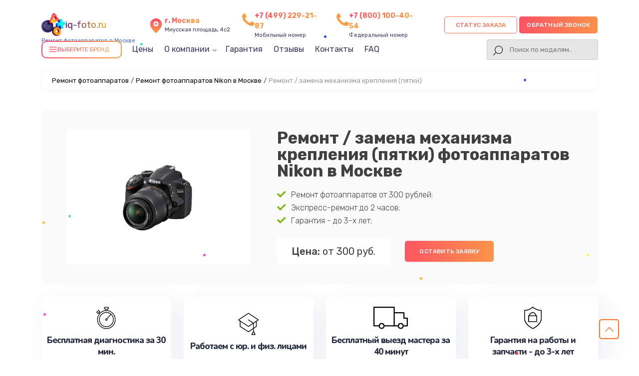

--- FILE ---
content_type: text/html; charset=UTF-8
request_url: https://iq-foto.ru/nikon/remont-zamena-mehanizma-krepleniya-pyatki
body_size: 20618
content:
                                                                                                                                                                                                                                                                                                                                                                                                                                                                                                                                                                                                                                                                                                                                                                                                                                                                                                                                                                                                                                                                                                                                                                                                                                                                                                                                                                                                                                                                                                                                                                                                                                                                                                                                                                                                                    

<!-- Шапка сайта -->

<!doctype html>
<html lang="ru-RU" prefix="og: https://ogp.me/ns#">

<head>
	<meta name="viewport" content="width=device-width, initial-scale=1, maximum-scale=1">
	<meta charset="utf-8">
	<meta name="robots" content="follow, index, max-snippet:-1, max-video-preview:-1, max-image-preview:large" /><title>Ремонт / замена механизма крепления (пятки) фотоаппаратов Nikon от 300 руб в сервисном центре в Москве</title><meta name='description' content='Ремонт / замена механизма крепления (пятки) фотоаппаратов Nikon в Москве с гарантией до 12 месяцев. Качественные детали, срочный ремонт, опытные мастера! Выгодная цена от 300 руб!' /><meta name="keywords" content="Ремонт / замена механизма крепления (пятки) фотоаппаратов Nikon, ремонт фотоаппаратов в Москве" /><meta name="yandex-verification" content="796b552580de84f7" /><!-- Yandex.Metrika counter -->
<script type="text/javascript" >
   (function(m,e,t,r,i,k,a){m[i]=m[i]||function(){(m[i].a=m[i].a||[]).push(arguments)};
   m[i].l=1*new Date();k=e.createElement(t),a=e.getElementsByTagName(t)[0],k.async=1,k.src=r,a.parentNode.insertBefore(k,a)})
   (window, document, "script", "https://mc.yandex.ru/metrika/tag.js", "ym");

   ym(99030978, "init", {
        clickmap:true,
        trackLinks:true,
        accurateTrackBounce:true,
        webvisor:true
   });
</script>
<noscript><div><img src="https://mc.yandex.ru/watch/99030978" style="position:absolute; left:-9999px;" alt="" /></div></noscript>
<!-- /Yandex.Metrika counter --><link rel="preconnect" href="//api-maps.yandex.ru"><link rel="dns-prefetch" href="//api-maps.yandex.ru">	<!-- Фавиконка -->
	<link rel="shortcut icon" href="/_content/content/632981ad92091-50dc430ca59fca0e60202039356454d0.webp" type="image/x-icon">


							<link rel="canonical" href="https://iq-foto.ru/nikon/remont-zamena-mehanizma-krepleniya-pyatki" />
			
	<!-- OG -->
	<meta property="og:type" content="website" />
	<meta property="og:title" content="Ремонт / замена механизма крепления (пятки) фотоаппаратов Nikon от 300 руб в сервисном центре в Москве" />
	<meta property="og:description" content="Ремонт / замена механизма крепления (пятки) фотоаппаратов Nikon в Москве с гарантией до 12 месяцев. Качественные детали, срочный ремонт, опытные мастера! Выгодная цена от 300 руб!" />

	<meta property="og:url" content="https://iq-foto.ru/nikon/remont-zamena-mehanizma-krepleniya-pyatki" />
	<meta property="og:site_name" content="Сервисный центр по ремонту фотоаппаратов в Москве" />
	<meta property="og:image" content="https://iq-foto.ru/_content/content/64f73491b96f1-4df672030255b001628f2e254d066e66.webp" />
	<meta property="og:image:secure_url" content="https://iq-foto.ru/_content/content/64f73491b96f1-4df672030255b001628f2e254d066e66.webp" />
	<meta property="og:image:width" content="300" />
	<meta property="og:image:height" content="300" />
	<meta property="og:image:alt" content="Сервисный центр по ремонту фотоаппаратов в Москве" />
	<meta name="twitter:card" content="summary_large_image" />
	<meta name="twitter:title" content="Ремонт / замена механизма крепления (пятки) фотоаппаратов Nikon от 300 руб в сервисном центре в Москве" />
	<meta name="twitter:description" content="Ремонт / замена механизма крепления (пятки) фотоаппаратов Nikon в Москве с гарантией до 12 месяцев. Качественные детали, срочный ремонт, опытные мастера! Выгодная цена от 300 руб!" />
	<meta name="twitter:image" content="https://iq-foto.ru/_content/content/64f73491b96f1-4df672030255b001628f2e254d066e66.webp" />
	<!-- /OG -->

	<!-- Подлючаем стили CSS-->
	<link rel="stylesheet" href="/public/css/style-rtl-v1.css">
	<link rel="stylesheet" href="/public/js/swiper/swiper-bundle.min.css">
	<link rel="stylesheet" href="/public/css/style-v1.css">
	<link rel="stylesheet" href="/public/css/custom-style.css">
	<link rel="stylesheet" href="/public/css/media-v1.css">
	<link rel="stylesheet" href="/public/css/pod_brand.css">

	<style>
		.form-button-phone,
		.a0011-first-block-ttl,
		.garant-first-block-desc,
		.a0015-button,
		.block-advantage-title,
		.a0015-button,
		.block-price-title,
		.price-after-table-row h3 span,
		.price-after-table-row form .contact__form-button,
		.service-info-number,
		.services-our-service-ttl,
		.reviews-title,
		#contacts form .contact__form-button,
		.price-heading,
		.bq-left-support,
		.services-our-service-sub::before,
		.form-master .contact__form-button {
			background-image: linear-gradient(to left, #FC9D44 -20%, #FF4969 115%);
		}
	</style>

</head>



<div class="modal__bg m-city">
	<div class="bg_black"></div>
	<div class="window_modal">
		<button class="close">+</button>
		<div class="content">
			<div class="title-modal">Выберите город</div>
			<div class="city-ul">
				<ul class="select-ul">

					
						<li><a href="https://iq-foto.ru">Москва</a></li>

					
						<li><a href="https://spb.iq-foto.ru">Санкт-Петербург</a></li>

					
						<li><a href="https://krd.iq-foto.ru">Краснодар</a></li>

					
						<li><a href="https://rnd.iq-foto.ru">Ростов-на-Дону</a></li>

					
						<li><a href="https://nnv.iq-foto.ru">Нижний Новгород</a></li>

					
						<li><a href="https://nsk.iq-foto.ru">Новосибирск</a></li>

					
						<li><a href="https://chl.iq-foto.ru">Челябинск</a></li>

					
						<li><a href="https://ekb.iq-foto.ru">Екатеринбург</a></li>

					
						<li><a href="https://kzn.iq-foto.ru">Казань</a></li>

					
						<li><a href="https://ufa.iq-foto.ru">Уфа</a></li>

					
						<li><a href="https://vrn.iq-foto.ru">Воронеж</a></li>

					
						<li><a href="https://vlg.iq-foto.ru">Волгоград</a></li>

					
						<li><a href="https://brn.iq-foto.ru">Барнаул</a></li>

					
						<li><a href="https://izh.iq-foto.ru">Ижевск</a></li>

					
						<li><a href="https://tol.iq-foto.ru">Тольятти</a></li>

					
						<li><a href="https://yrs.iq-foto.ru">Ярославль</a></li>

					
						<li><a href="https://srt.iq-foto.ru">Саратов</a></li>

					
						<li><a href="https://hbr.iq-foto.ru">Хабаровск</a></li>

					
						<li><a href="https://tms.iq-foto.ru">Томск</a></li>

					
						<li><a href="https://tmn.iq-foto.ru">Тюмень</a></li>

					
						<li><a href="https://irk.iq-foto.ru">Иркутск</a></li>

					
						<li><a href="https://smr.iq-foto.ru">Самара</a></li>

					
						<li><a href="https://oms.iq-foto.ru">Омск</a></li>

					
						<li><a href="https://krn.iq-foto.ru">Красноярск</a></li>

					
						<li><a href="https://prm.iq-foto.ru">Пермь</a></li>

					
						<li><a href="https://uly.iq-foto.ru">Ульяновск</a></li>

					
						<li><a href="https://kir.iq-foto.ru">Киров</a></li>

					
						<li><a href="https://arh.iq-foto.ru">Архангельск</a></li>

					
						<li><a href="https://ast.iq-foto.ru">Астрахань</a></li>

					
						<li><a href="https://bel.iq-foto.ru">Белгород</a></li>

					
						<li><a href="https://blg.iq-foto.ru">Благовещенск</a></li>

					
						<li><a href="https://bry.iq-foto.ru">Брянск</a></li>

					
						<li><a href="https://vld.iq-foto.ru">Владивосток</a></li>

					
						<li><a href="https://vlk.iq-foto.ru">Владикавказ</a></li>

					
						<li><a href="https://vla.iq-foto.ru">Владимир</a></li>

					
						<li><a href="https://vlgs.iq-foto.ru">Волжский</a></li>

					
						<li><a href="https://vol.iq-foto.ru">Вологда</a></li>

					
						<li><a href="https://grz.iq-foto.ru">Грозный</a></li>

					
						<li><a href="https://ivn.iq-foto.ru">Иваново</a></li>

					
						<li><a href="https://yla.iq-foto.ru">Йошкар-Ола</a></li>

					
						<li><a href="https://kld.iq-foto.ru">Калининград</a></li>

					
						<li><a href="https://klg.iq-foto.ru">Калуга</a></li>

					
						<li><a href="https://kem.iq-foto.ru">Кемерово</a></li>

					
						<li><a href="https://ktm.iq-foto.ru">Кострома</a></li>

					
						<li><a href="https://kur.iq-foto.ru">Курган</a></li>

					
						<li><a href="https://krs.iq-foto.ru">Курск</a></li>

					
						<li><a href="https://lip.iq-foto.ru">Липецк</a></li>

					
						<li><a href="https://mgt.iq-foto.ru">Магнитогорск</a></li>

					
						<li><a href="https://mkh.iq-foto.ru">Махачкала</a></li>

					
						<li><a href="https://mur.iq-foto.ru">Мурманск</a></li>

					
						<li><a href="https://nhc.iq-foto.ru">Набережные Челны</a></li>

					
						<li><a href="https://nlc.iq-foto.ru">Нальчик</a></li>

					
						<li><a href="https://nvrt.iq-foto.ru">Нижневартовск</a></li>

					
						<li><a href="https://nzt.iq-foto.ru">Нижний Тагил</a></li>

					
						<li><a href="https://nvk.iq-foto.ru">Новокузнецк</a></li>

					
						<li><a href="https://nvr.iq-foto.ru">Новороссийск</a></li>

					
						<li><a href="https://orl.iq-foto.ru">Орёл</a></li>

					
						<li><a href="https://orn.iq-foto.ru">Оренбург</a></li>

					
						<li><a href="https://pnz.iq-foto.ru">Пенза</a></li>

					
						<li><a href="https://ryz.iq-foto.ru">Рязань</a></li>

					
						<li><a href="https://srk.iq-foto.ru">Саранск</a></li>

					
						<li><a href="https://smf.iq-foto.ru">Симферополь</a></li>

					
						<li><a href="https://sml.iq-foto.ru">Смоленск</a></li>

					
						<li><a href="https://soc.iq-foto.ru">Сочи</a></li>

					
						<li><a href="https://stv.iq-foto.ru">Ставрополь</a></li>

					
						<li><a href="https://stl.iq-foto.ru">Стерлитамак</a></li>

					
						<li><a href="https://srg.iq-foto.ru">Сургут</a></li>

					
						<li><a href="https://tgn.iq-foto.ru">Таганрог</a></li>

					
						<li><a href="https://tmb.iq-foto.ru">Тамбов</a></li>

					
						<li><a href="https://tvr.iq-foto.ru">Тверь</a></li>

					
						<li><a href="https://ula.iq-foto.ru">Улан-Удэ</a></li>

					
						<li><a href="https://chb.iq-foto.ru">Чебоксары</a></li>

					
						<li><a href="https://chr.iq-foto.ru">Череповец</a></li>

					
						<li><a href="https://cht.iq-foto.ru">Чита</a></li>

					
						<li><a href="https://ykt.iq-foto.ru">Якутск</a></li>

					
						<li><a href="https://svp.iq-foto.ru">Севастополь</a></li>

					
				</ul>
			</div>
		</div>
	</div>
</div>

<div class="modal__bg m-status">
	<div class="bg_black"></div>
	<div class="window_modal">
		<button class="close">+</button>
		<div class="content">
			<div class="title-modal">статус заказа</div>
			<div class="city-ul">
				<input type="text" class="status-input" placeholder="номер заказа (8 символов)">
				<button class="form-button-phone enter-status">Узнать статус</button>
			</div>
		</div>
	</div>
</div>

<body class="template-body" itemscope itemtype="https://schema.org/WebPage">
	<div class="template-container">
		<header class="main-header seo-header" itemscope="" itemtype="http://schema.org/WPHeader">
			<div class="container d-flex vertical-center header-box">
				<div class="logo header-logo">

					<a href="/">
						<div class="box-logo">
							<div class="logo-bg" style="background: url('/public/img/1.png'); background-size: contain; background-repeat: no-repeat"></div>
														<div class="text-logo">iq-foto.ru</div>
						</div>
						<span>Ремонт фотоаппаратов в Москве</span>
					</a>
					<div class="select-citys">
					</div>
				</div>
				<div class="header-address">
					<svg class="address" width="24" height="24" viewBox="0 0 24 24" fill="none" xmlns="http://www.w3.org/2000/svg">
						<path d="M12 11C12.8284 11 13.5 10.3284 13.5 9.5C13.5 8.67157 12.8284 8 12 8C11.1716 8 10.5 8.67157 10.5 9.5C10.5 10.3284 11.1716 11 12 11Z" fill="url(#paint0_linear_5_500)" />
						<path d="M12 2C9.89206 1.99989 7.86926 2.83176 6.37124 4.31479C4.87323 5.79782 4.02108 7.81216 4 9.92C4 15.4 11.05 21.5 11.35 21.76C11.5311 21.9149 11.7616 22.0001 12 22.0001C12.2384 22.0001 12.4689 21.9149 12.65 21.76C13 21.5 20 15.4 20 9.92C19.9789 7.81216 19.1268 5.79782 17.6288 4.31479C16.1307 2.83176 14.1079 1.99989 12 2ZM12 13C11.3078 13 10.6311 12.7947 10.0555 12.4101C9.47993 12.0256 9.03133 11.4789 8.76642 10.8394C8.50151 10.1999 8.4322 9.49612 8.56725 8.81718C8.7023 8.13825 9.03564 7.51461 9.52513 7.02513C10.0146 6.53564 10.6382 6.2023 11.3172 6.06725C11.9961 5.9322 12.6999 6.00151 13.3394 6.26642C13.9789 6.53133 14.5256 6.97993 14.9101 7.5555C15.2947 8.13108 15.5 8.80777 15.5 9.5C15.5 10.4283 15.1313 11.3185 14.4749 11.9749C13.8185 12.6313 12.9283 13 12 13Z" fill="url(#paint1_linear_5_500)" />
						<defs>
							<linearGradient id="paint0_linear_5_500" x1="12" y1="8" x2="12" y2="11" gradientUnits="userSpaceOnUse">
								<stop stop-color="#FF4A69" />
								<stop offset="1" stop-color="#FD9D45" />
							</linearGradient>
							<linearGradient id="paint1_linear_5_500" x1="12" y1="2" x2="12" y2="22.0001" gradientUnits="userSpaceOnUse">
								<stop stop-color="#FF4A69" />
								<stop offset="1" stop-color="#FD9D45" />
							</linearGradient>
						</defs>
					</svg>
					<div class="header-address-text">
						<span>г. Москва</span><br> Миусская площадь, 4с2					</div>
				</div>

				<div class="header-address h-addres_new">
					<svg xmlns="http://www.w3.org/2000/svg" aria-hidden="true" role="img" width="1em" height="1em" preserveAspectRatio="xMidYMid meet" viewBox="0 0 1408 1408">
						<path fill="var(--main-color)" d="M1408 1112q0 27-10 70.5t-21 68.5q-21 50-122 106q-94 51-186 51q-27 0-53-3.5t-57.5-12.5t-47-14.5T856 1357t-49-18q-98-35-175-83q-127-79-264-216T152 776q-48-77-83-175q-3-9-18-49t-20.5-55.5t-14.5-47T3.5 392T0 339q0-92 51-186Q107 52 157 31q25-11 68.5-21T296 0q14 0 21 3q18 6 53 76q11 19 30 54t35 63.5t31 53.5q3 4 17.5 25t21.5 35.5t7 28.5q0 20-28.5 50t-62 55t-62 53t-28.5 46q0 9 5 22.5t8.5 20.5t14 24t11.5 19q76 137 174 235t235 174q2 1 19 11.5t24 14t20.5 8.5t22.5 5q18 0 46-28.5t53-62t55-62t50-28.5q14 0 28.5 7t35.5 21.5t25 17.5q25 15 53.5 31t63.5 35t54 30q70 35 76 53q3 7 3 21z"></path>
					</svg>
					<div class="header-address-text">
						<a href="tel:+74992292187" class="header-number-phone_new">+7 (499) 229-21-87</a>
						<br>Мобильный номер
					</div>
				</div>
																	<div class="header-address h-addres_new">
						<svg xmlns="http://www.w3.org/2000/svg" aria-hidden="true" role="img" width="1em" height="1em" preserveAspectRatio="xMidYMid meet" viewBox="0 0 1408 1408">
							<path fill="var(--main-color)" d="M1408 1112q0 27-10 70.5t-21 68.5q-21 50-122 106q-94 51-186 51q-27 0-53-3.5t-57.5-12.5t-47-14.5T856 1357t-49-18q-98-35-175-83q-127-79-264-216T152 776q-48-77-83-175q-3-9-18-49t-20.5-55.5t-14.5-47T3.5 392T0 339q0-92 51-186Q107 52 157 31q25-11 68.5-21T296 0q14 0 21 3q18 6 53 76q11 19 30 54t35 63.5t31 53.5q3 4 17.5 25t21.5 35.5t7 28.5q0 20-28.5 50t-62 55t-62 53t-28.5 46q0 9 5 22.5t8.5 20.5t14 24t11.5 19q76 137 174 235t235 174q2 1 19 11.5t24 14t20.5 8.5t22.5 5q18 0 46-28.5t53-62t55-62t50-28.5q14 0 28.5 7t35.5 21.5t25 17.5q25 15 53.5 31t63.5 35t54 30q70 35 76 53q3 7 3 21z"></path>
						</svg>
						<div class="header-address-text">
							<a href="tel:78001004054" class="header-number-phone_new">+7 (800) 100-40-54</a>
							<br>Федеральный номер
						</div>
					</div>
				
				<div class="header-int-box d-flex">
					<div class="header-search status-search">
						<div class="phone-mobile">
							<a class="btn_header__mobile_phone " href="tel:+74992292187">
								<span class="coccoc-alo-phone coccoc-alo-green coccoc-alo-show">
									<span class="coccoc-alo-ph-circle"></span>
									<span class="coccoc-alo-ph-circle-fill"></span>
									<span class="coccoc-alo-ph-img-circle">
										<svg xmlns="http://www.w3.org/2000/svg" version="1.1" width="22px" height="22px" viewBox="-9 -5 55 55" style="position:relative;left:2px;top:1px;shape-rendering:geometricPrecision; text-rendering:geometricPrecision; image-rendering:optimizeQuality; fill-rule:evenodd; clip-rule:evenodd" xmlns:xlink="http://www.w3.org/1999/xlink">
											<g>
												<path style="opacity:1" fill="#000" d="M 14.5,3.5 C 16.1439,3.28649 17.6439,3.61983 19,4.5C 21.2447,7.8903 22.2447,11.557 22,15.5C 20.0283,16.3052 18.5283,17.6385 17.5,19.5C 19.4837,24.9859 22.817,29.4859 27.5,33C 28.8333,33.6667 30.1667,33.6667 31.5,33C 32.459,31.5362 33.7923,30.7028 35.5,30.5C 37.6061,31.4295 39.6061,32.5962 41.5,34C 44.9373,40.6009 42.7707,44.1009 35,44.5C 23.7044,41.844 15.7044,35.1774 11,24.5C 8.421,18.9004 8.08767,13.2337 10,7.5C 11.3968,5.92975 12.8968,4.59641 14.5,3.5 Z"></path>
											</g>
										</svg>
									</span>
								</span>
							</a>
						</div>
					</div>
					<div class="box-button">
						<button class="new-btn update-btn form-button-phone a0010-cb-trigger zakaz-status-new" data-modal="status">Статус заказа</button>
						<button class="new-btn update-btn form-button-phone a0010-cb-trigger" data-modal="1" style="padding: 0 15px;">Обратный звонок</button>
					</div>
				</div>

				<div class="header-menu">
					<div class="menu-1008-menu-container">
						<ul id="menu-1008-menu" class="menu menu-head" itemscope="" itemtype="https://schema.org/SiteNavigationElement">
							<li id="dd_menu" class="menu-item menu-item-type-custom menu-item-object-custom" id="catalog-menu">
								<div class="bg-btn">
									<div class="icon-burger">
										<svg xmlns="http://www.w3.org/2000/svg" width="18" height="18" viewBox="0 0 24 24" fill="none" stroke="currentColor" stroke-width="2" stroke-linecap="round" stroke-linejoin="round">
											<line x1="3" y1="6" x2="21" y2="6"></line>
											<line x1="3" y1="12" x2="21" y2="12"></line>
											<line x1="3" y1="18" x2="21" y2="18"></line>
										</svg>
									</div>
									<div class="title__drop_menu">Выберите бренд</div>
									<div class="dropdown_menu hidden">

										
											<div class="grid-box">

																											
																<a class="brand-company-item-header dopStyle" href="/canon">
																	<img src="/_content/datasets/639b36728c00f-b1f0d1caa3f160b7d0460832770d6830.webp" alt="Canon">
																																			<div class="text-model">Ремонт <span>Canon</span></div>
																																	</a>

																																																																																																			
																<a class="brand-company-item-header dopStyle" href="/fujifilm">
																	<img src="/_content/datasets/68ee3c5186d58-df422445f11534d7f4d96cae58c78c34.svg" alt="Fujifilm">
																																			<div class="text-model">Ремонт <span>Fujifilm</span></div>
																																	</a>

																																																																																			
																<a class="brand-company-item-header dopStyle" href="/yongnuo">
																	<img src="/_content/datasets/64f3292f32abf-c4b0d0e25e021c8acdd4f5d686ce68ea.svg" alt="YongNuo">
																																			<div class="text-model">Ремонт <span>YongNuo</span></div>
																																	</a>

																																																									
																<a class="brand-company-item-header dopStyle" href="/pentax">
																	<img src="/_content/datasets/68ee3c727eb27-b9e38ea9a5345b62ee263f3be52212a1.svg" alt="Pentax">
																																			<div class="text-model">Ремонт <span>Pentax</span></div>
																																	</a>

																																																									
																<a class="brand-company-item-header dopStyle" href="/sigma">
																	<img src="/_content/datasets/639b367850dcc-8092d0599abc4e33444bc97b44e55f6c.webp" alt="Sigma">
																																			<div class="text-model">Ремонт <span>Sigma</span></div>
																																	</a>

																																																									
																<a class="brand-company-item-header dopStyle" href="/panasonic">
																	<img src="/_content/datasets/639b3676ac67d-3a646142e82e3fe0cf7fd9762276ee6e.webp" alt="Lumix Panasonic">
																																			<div class="text-model">Ремонт <span>Lumix Panasonic</span></div>
																																	</a>

																																																									
																<a class="brand-company-item-header dopStyle" href="/olympus">
																	<img src="/_content/datasets/639b367683e84-4d70865fddf565c4ca350dc923f7ac52.webp" alt="Olympus">
																																			<div class="text-model">Ремонт <span>Olympus</span></div>
																																	</a>

																																																																																			
																<a class="brand-company-item-header dopStyle" href="/zenit">
																	<img src="/_content/datasets/68ee3c9a2196d-00ba3877e2515abfe52c58c002be35f6.webp" alt="Зенит">
																																			<div class="text-model">Ремонт <span>Зенит</span></div>
																																	</a>

																																																																																			
																<a class="brand-company-item-header dopStyle" href="/zeiss">
																	<img src="/_content/datasets/68ee3cc15145b-8ad4584234459e34b30b1dcceee27d3c.webp" alt="Zeiss">
																																			<div class="text-model">Ремонт <span>Zeiss</span></div>
																																	</a>

																																																																																			
																<a class="brand-company-item-header dopStyle" href="/leica">
																	<img src="/_content/datasets/68ee3cdfcafd5-1479297c7b33993712291fefd4288a39.png" alt="Leica">
																																			<div class="text-model">Ремонт <span>Leica</span></div>
																																	</a>

																																																																						
																<a class="brand-company-item-header dopStyle" href="/samsung">
																	<img src="/_content/datasets/639b367810089-b7c6525d195f716222362d5ad5bd8b8f.webp" alt="Samsung">
																																			<div class="text-model">Ремонт <span>Samsung</span></div>
																																	</a>

																																																									
																<a class="brand-company-item-header dopStyle" href="/ricoh">
																	<img src="/_content/datasets/639b36778613f-1cbeef1a35ee769c5dd402197a8394e4.webp" alt="Ricoh">
																																			<div class="text-model">Ремонт <span>Ricoh</span></div>
																																	</a>

																																																									
																<a class="brand-company-item-header dopStyle" href="/polaroid">
																	<img src="/_content/datasets/639b3677318a3-82bf7404ad682b2c300f4b0315927eb6.webp" alt="Polaroid">
																																			<div class="text-model">Ремонт <span>Polaroid</span></div>
																																	</a>

																																																																																																																										
																<a class="brand-company-item-header dopStyle" href="/carl-zeiss">
																	<img src="/_content/datasets/68ee3cbab3134-8ad4584234459e34b30b1dcceee27d3c.webp" alt="Carl Zeiss">
																																			<div class="text-model">Ремонт <span>Carl Zeiss</span></div>
																																	</a>

																																																																																																																																																																																																																																																																																																																																										
																<a class="brand-company-item-header dopStyle" href="/xiaomi">
																	<img src="/_content/datasets/639b367a012bd-3da48cd5df0cce672aa9c24263f9de4a.webp" alt="Xiaomi">
																																			<div class="text-model">Ремонт <span>Xiaomi</span></div>
																																	</a>

																																																									
																<a class="brand-company-item-header dopStyle" href="/lumix">
																	<img src="/_content/datasets/664359f256961-4dc0a45a6353c3b4aa5a80411d91ea50.webp" alt="LUMIX">
																																			<div class="text-model">Ремонт <span>LUMIX</span></div>
																																	</a>

																																																									
																<a class="brand-company-item-header dopStyle" href="/kodak">
																	<img src="/_content/datasets/639b36751929e-b41099727ac6b914206ac76c27780176.webp" alt="Kodak">
																																			<div class="text-model">Ремонт <span>Kodak</span></div>
																																	</a>

																																																									
																<a class="brand-company-item-header dopStyle" href="/blackmagic">
																	<img src="/_content/datasets/68ee3661ed543-810b91976c538b8734cfefd886c542e5.png" alt="Blackmagic">
																																			<div class="text-model">Ремонт <span>Blackmagic</span></div>
																																	</a>

																																																						
											</div>

										
									</div>
								</div>
							</li>
							<li itemprop="name" class="menu-item menu-item-type-custom menu-item-object-custom">
								<a itemprop="url" href="/tseny">Цены</a>
							</li>
							<li itemprop="name" class="menu-item menu-item-type-custom menu-item-object-custom menu-item__parent dop__position_trugolnik">
								<a class="close" itemprop="url">О компании</a>
								<ul class="menu-parent">
									<li itemprop="name" class="menu-item menu-item-type-custom menu-item-object-custom">
										<a itemprop="url" href="/diagnostika">Диагностика</a>
									</li>
									<li itemprop="name" class="menu-item menu-item-type-custom menu-item-object-custom">
										<a itemprop="url" href="/oplata-i-dostavka">Оплата и доставка</a>
									</li>
								</ul>
							</li>
							<li itemprop="name" class="menu-item menu-item-type-custom menu-item-object-custom">
								<a itemprop="url" href="/garantiya">Гарантия</a>
							</li>
							<li itemprop="name" class="menu-item menu-item-type-custom menu-item-object-custom">
								<a itemprop="url" href="/otzyvi">Отзывы</a>
							</li>
							<li itemprop="name" class="menu-item menu-item-type-custom menu-item-object-custom">
								<a itemprop="url" href="/contacty">Контакты</a>
							</li>
							
															<li itemprop="name" class="menu-item menu-item-type-custom menu-item-object-custom">
									<a itemprop="url" href="#faq">FAQ</a>
								</li>
													</ul>

						<!-- search  -->
						<div class="header-search">
							<div class="a0010-cb-trigger search-button"></div>
							<form class="togglesearch__form" itemprop="potentialAction" itemscope itemtype="https://schema.org/SearchAction" action="/search" method="get" style="width: 100%">
								<meta itemprop="target" content="https://iq-foto.ru/search/?s={s}" />
								<input class="query-input header-search-input" itemprop="query-input" type="text" name="s" placeholder="Поиск по моделям.." required />
							</form>
						</div>
						<!-- search  -->

					</div>
				</div>
				<div class="only-mobile">
					<button class="a0077-mobile-menu a0080-open-mobile-menu"></button>
				</div>
			</div>
			<meta itemprop="headline" content="Сервисный центр по ремонту фотоаппаратов">
			<meta itemprop="description" content="Ремонт / замена механизма крепления (пятки) фотоаппаратов Nikon в Москве с гарантией до 12 месяцев. Качественные детали, срочный ремонт, опытные мастера! Выгодная цена от 300 руб!">
			<meta itemprop="keywords" content="Ремонт / замена механизма крепления (пятки) фотоаппаратов Nikon, ремонт фотоаппаратов в Москве">
			<script type='application/ld+json'>
				{
					"@context": "http://www.schema.org",
					"@type": "ProfessionalService",
					"name": "Сервисный центр по ремонту фотоаппаратов",
					"url": "https://iq-foto.ru/",
					"logo": "https://iq-foto.ru",
					"description": "Ремонт фотоаппаратов любых производителей с гарантией до 3 лет. Получите скидку 20% на услуги по ремонту самокатов в Москве уже при первом обращении! Цена ремонта всего от 450 руб!",
					"address": {
						"@type": "PostalAddress",
						"streetAddress": "Миусская площадь, 4с2",
						"addressLocality": "Москва",
						"addressRegion": "",
						"postalCode": "",
						"addressCountry": "Russia"
					},
					"geo": {
						"@type": "GeoCoordinates",
						"latitude": "55.775732",
						"longitude": "37.594620"
					},
					"hasMap": "https://www.google.com/maps/search/?api=1&query=55.775732,37.594620",
					"openingHours": "Mo, Tu, We, Th, Fr, Sa, Su 09:00-21:00",
					"contactPoint": {
						"@type": "ContactPoint",
						"telephone": "+74992292187",
						"contactType": "Основной"
					}
				}
			</script>
		</header>
<!-- Контент сайта -->
<main class="a0004-main-body">
    
<div class="container">
	
<ol class="breadcrumb"><li><a href='/'>Ремонт фотоаппаратов</a><span class='separator'>/</span></li><li><a href='/nikon'>Ремонт фотоаппаратов Nikon в Москве</a><span class='separator'>/</span></li><li class='active'><span>Ремонт / замена механизма крепления (пятки)</span></li></ol>
	</div>

<div class="inside-page catalog-page brand-page">
	<div class="page-heading-container" itemscope itemtype="http://schema.org/Product">
		<meta itemprop="description" content="Ремонт / замена механизма крепления (пятки) фотоаппаратов Nikon в Москве с гарантией до 12 месяцев. Качественные детали, срочный ремонт, опытные мастера! Выгодная цена от 300 руб!">
		<div itemprop="brand" itemtype="https://schema.org/Brand" itemscope>
			<meta itemprop="name" content="Nikon" />
		</div>
		<div class="container">
			<div class="page-heading d-flex">
				<div class="col-5">
					<div class="page-heading__media page-heading__logo">
						<img src="/_content/content/64f73491b96f1-4df672030255b001628f2e254d066e66.webp" class="page-heading__media-img" itemprop="image">
					</div>
					<div itemprop="aggregateRating" itemscope="" itemtype="http://schema.org/AggregateRating">
						<meta itemprop="ratingValue" content="4.9" />
						<meta itemprop="bestRating" content="5" />
						<meta itemprop="reviewCount" content="223" />
						<meta itemprop="description" content="Ремонт фотоаппаратов профессиональными сервисными инженерами с выездом на дом и офис" />
					</div>
				</div>
				<div class="col-7">
					<h1 class="page-heading__title" itemprop="name">Ремонт / замена механизма крепления (пятки) фотоаппаратов Nikon в Москве</h1>
					<ul class="offer-utp offer-utp__inside">
						<li><img src="/public/img/icons/check.svg">Ремонт фотоаппаратов от 300 рублей;</li>
						<li><img src="/public/img/icons/check.svg">Экспресс-ремонт до 2 часов;</li>
						<li><img src="/public/img/icons/check.svg">Гарантия - до 3-х лет;</li>
					</ul>
					<div class="buttons-row">
						<div itemprop="offers" itemscope="" itemtype="http://schema.org/Offer">
							<div class="page-heading__price"><b>Цена:</b> от 300 руб.</div>
							<meta itemprop="price" content="300.00" />
							<meta itemprop="priceCurrency" content="RUB" />
							<link itemprop="availability" href="http://schema.org/InStock" />
							<meta itemprop="brand" content="Nikon">
							<meta itemprop="model" content="Ремонт / замена механизма крепления (пятки) фотоаппаратов">
							<meta itemprop="description" content="Ремонт фотоаппаратов с гарантией до 3 лет. Получите скидку 20% на услуги по ремонту фотоаппаратов в Москве уже при первом обращении! Цена ремонта всего от 450 руб!">
						</div>
						<button class="a0015-button a0010-cb-trigger" data-modal="1">Оставить заявку</button>
					</div>
				</div>
			</div>
		</div>
	</div>
	<div class="page-content">
		<div class="container">
			<div class="block-advantages-list advantages-list">
	<div class="card-advantages-item">
		<img src="/_content/content/62cea57c60f20-ff6e4803bdcc3ebd292db35579448a09.svg">
		<div class="b0009-advantage-text">Бесплатная диагностика за 30 мин.</div>
	</div>
	<div class="card-advantages-item">
		<img src="/_content/content/62cea56464e78-032dc817428ca4e52df0c82b469622de.svg">
		<div class="b0009-advantage-text">Работаем с юр. и физ. лицами</div>
	</div>
	<div class="card-advantages-item">
		<img src="/_content/content/62cea64cf07df-9e2b20d05fad9fed96bf7e8160d6d18c.svg">
		<div class="b0009-advantage-text">Бесплатный выезд мастера за 40 минут</div>
	</div>
	<div class="card-advantages-item">
		<img src="/_content/content/62cea63b55942-71ee06c98ffd6202dbf1498a6451e991.svg">
		<div class="b0009-advantage-text">Гарантия на работы и запчасти - до 3-х лет</div>
	</div>
</div>

			<section class="block-price-section" id="price">
				<div class="container">
					<h2 class="block-price-title">Стоимость услуг на ремонт и обслуживание фотоаппаратов Nikon</h2>
					<div class="block-price-table">
						<div class="price-heading">
							<div class="a0045-price-col-1">Услуга</div>
							<div class="a0046-price-col-2">Стоимость ремонта</div>
							<div class="a0047-price-col-3"></div>
						</div>
						<div class="box-price-body">

							
								<div class="card-price-row">
									<a class="a0045-price-col-1" href="/nikon/zamena-materinskoy-platy">Замена материнской платы</a>
									<div class="a0046-price-col-2">3300 руб.</div>
									<div class="a0047-price-col-3">
										<button class="a0049-table-button a0010-cb-trigger" data-modal="1">Заказать</button>
									</div>
								</div>

							
								<div class="card-price-row">
									<a class="a0045-price-col-1" href="/nikon/zamena-hdd-na-ssd">Замена HDD на SSD</a>
									<div class="a0046-price-col-2">1300 руб.</div>
									<div class="a0047-price-col-3">
										<button class="a0049-table-button a0010-cb-trigger" data-modal="1">Заказать</button>
									</div>
								</div>

							
								<div class="card-price-row">
									<a class="a0045-price-col-1" href="/nikon/zamena-videokarty">Замена видеокарты</a>
									<div class="a0046-price-col-2">1100 руб.</div>
									<div class="a0047-price-col-3">
										<button class="a0049-table-button a0010-cb-trigger" data-modal="1">Заказать</button>
									</div>
								</div>

							
								<div class="card-price-row">
									<a class="a0045-price-col-1" href="/nikon/zamena-batareyki-bios">Замена батарейки BIOS</a>
									<div class="a0046-price-col-2">600 руб.</div>
									<div class="a0047-price-col-3">
										<button class="a0049-table-button a0010-cb-trigger" data-modal="1">Заказать</button>
									</div>
								</div>

							
								<div class="card-price-row">
									<a class="a0045-price-col-1" href="/nikon/apgreyd">Апгрейд</a>
									<div class="a0046-price-col-2">1100 руб.</div>
									<div class="a0047-price-col-3">
										<button class="a0049-table-button a0010-cb-trigger" data-modal="1">Заказать</button>
									</div>
								</div>

							
								<div class="card-price-row">
									<a class="a0045-price-col-1" href="/nikon/zamena-korpusa">Замена корпуса</a>
									<div class="a0046-price-col-2">400 руб.</div>
									<div class="a0047-price-col-3">
										<button class="a0049-table-button a0010-cb-trigger" data-modal="1">Заказать</button>
									</div>
								</div>

							
								<div class="card-price-row">
									<a class="a0045-price-col-1" href="/nikon/proshivka-bios">Прошивка BIOS</a>
									<div class="a0046-price-col-2">1500 руб.</div>
									<div class="a0047-price-col-3">
										<button class="a0049-table-button a0010-cb-trigger" data-modal="1">Заказать</button>
									</div>
								</div>

							
								<div class="card-price-row">
									<a class="a0045-price-col-1" href="/nikon/zamena-termopasty">Замена термопасты</a>
									<div class="a0046-price-col-2">1200 руб.</div>
									<div class="a0047-price-col-3">
										<button class="a0049-table-button a0010-cb-trigger" data-modal="1">Заказать</button>
									</div>
								</div>

							
								<div class="card-price-row">
									<a class="a0045-price-col-1" href="/nikon/zamena-processora">Замена процессора</a>
									<div class="a0046-price-col-2">1500 руб.</div>
									<div class="a0047-price-col-3">
										<button class="a0049-table-button a0010-cb-trigger" data-modal="1">Заказать</button>
									</div>
								</div>

							
								<div class="card-price-row">
									<a class="a0045-price-col-1" href="/nikon/zamena-operativnoy-pamyati">Замена оперативной памяти</a>
									<div class="a0046-price-col-2">1500 руб.</div>
									<div class="a0047-price-col-3">
										<button class="a0049-table-button a0010-cb-trigger" data-modal="1">Заказать</button>
									</div>
								</div>

							
								<div class="card-price-row">
									<a class="a0045-price-col-1" href="/nikon/zamena-kulera">Замена кулера</a>
									<div class="a0046-price-col-2">1400 руб.</div>
									<div class="a0047-price-col-3">
										<button class="a0049-table-button a0010-cb-trigger" data-modal="1">Заказать</button>
									</div>
								</div>

							
								<div class="card-price-row">
									<a class="a0045-price-col-1" href="/nikon/zamena-zvukovoy-karty">Замена звуковой карты</a>
									<div class="a0046-price-col-2">700 руб.</div>
									<div class="a0047-price-col-3">
										<button class="a0049-table-button a0010-cb-trigger" data-modal="1">Заказать</button>
									</div>
								</div>

							
								<div class="card-price-row">
									<a class="a0045-price-col-1" href="/nikon/zamena-bloka-pitaniya">Замена блока питания</a>
									<div class="a0046-price-col-2">1200 руб.</div>
									<div class="a0047-price-col-3">
										<button class="a0049-table-button a0010-cb-trigger" data-modal="1">Заказать</button>
									</div>
								</div>

							
								<div class="card-price-row">
									<a class="a0045-price-col-1" href="/nikon/zamena-zhestkogo-diska">Замена жесткого диска</a>
									<div class="a0046-price-col-2">1500 руб.</div>
									<div class="a0047-price-col-3">
										<button class="a0049-table-button a0010-cb-trigger" data-modal="1">Заказать</button>
									</div>
								</div>

							
								<div class="card-price-row">
									<a class="a0045-price-col-1" href="/nikon/snyatie-koda">Снятие кода</a>
									<div class="a0046-price-col-2">800 руб.</div>
									<div class="a0047-price-col-3">
										<button class="a0049-table-button a0010-cb-trigger" data-modal="1">Заказать</button>
									</div>
								</div>

							
								<div class="card-price-row">
									<a class="a0045-price-col-1" href="/nikon/udalenie-virusa">Удаление вируса</a>
									<div class="a0046-price-col-2">900 руб.</div>
									<div class="a0047-price-col-3">
										<button class="a0049-table-button a0010-cb-trigger" data-modal="1">Заказать</button>
									</div>
								</div>

							
								<div class="card-price-row">
									<a class="a0045-price-col-1" href="/nikon/zamena-ili-remont-platy">Замена или ремонт платы</a>
									<div class="a0046-price-col-2">1000 руб.</div>
									<div class="a0047-price-col-3">
										<button class="a0049-table-button a0010-cb-trigger" data-modal="1">Заказать</button>
									</div>
								</div>

							
								<div class="card-price-row">
									<a class="a0045-price-col-1" href="/nikon/zamena-ili-remont-shemy-upravleniya">Замена или ремонт схемы управления</a>
									<div class="a0046-price-col-2">650 руб.</div>
									<div class="a0047-price-col-3">
										<button class="a0049-table-button a0010-cb-trigger" data-modal="1">Заказать</button>
									</div>
								</div>

							
								<div class="card-price-row">
									<a class="a0045-price-col-1" href="/nikon/remont-ili-zamena-knopok">Ремонт или замена кнопок</a>
									<div class="a0046-price-col-2">300 руб.</div>
									<div class="a0047-price-col-3">
										<button class="a0049-table-button a0010-cb-trigger" data-modal="1">Заказать</button>
									</div>
								</div>

							
								<div class="card-price-row">
									<a class="a0045-price-col-1" href="/nikon/perestal-rabotat-nagrev-vody">Перестал работать нагрев воды</a>
									<div class="a0046-price-col-2">1000 руб.</div>
									<div class="a0047-price-col-3">
										<button class="a0049-table-button a0010-cb-trigger" data-modal="1">Заказать</button>
									</div>
								</div>

							
								<div class="card-price-row">
									<a class="a0045-price-col-1" href="/nikon/otparivatel-ne-vydaet-par">Отпариватель не выдает пар</a>
									<div class="a0046-price-col-2">1000 руб.</div>
									<div class="a0047-price-col-3">
										<button class="a0049-table-button a0010-cb-trigger" data-modal="1">Заказать</button>
									</div>
								</div>

							
								<div class="card-price-row">
									<a class="a0045-price-col-1" href="/nikon/par-vyhodit-iz-drugih-detaley-ustroystva">Пар выходит из других деталей устройства</a>
									<div class="a0046-price-col-2">800 руб.</div>
									<div class="a0047-price-col-3">
										<button class="a0049-table-button a0010-cb-trigger" data-modal="1">Заказать</button>
									</div>
								</div>

							
								<div class="card-price-row">
									<a class="a0045-price-col-1" href="/nikon/ustroystvo-ploho-otparivaet">Устройство плохо отпаривает</a>
									<div class="a0046-price-col-2">1000 руб.</div>
									<div class="a0047-price-col-3">
										<button class="a0049-table-button a0010-cb-trigger" data-modal="1">Заказать</button>
									</div>
								</div>

							
								<div class="card-price-row">
									<a class="a0045-price-col-1" href="/nikon/zamena-setevogo-shnura">Замена сетевого шнура</a>
									<div class="a0046-price-col-2">500 руб.</div>
									<div class="a0047-price-col-3">
										<button class="a0049-table-button a0010-cb-trigger" data-modal="1">Заказать</button>
									</div>
								</div>

							
								<div class="card-price-row">
									<a class="a0045-price-col-1" href="/nikon/zamena-predohranitelya">Замена предохранителя</a>
									<div class="a0046-price-col-2">700 руб.</div>
									<div class="a0047-price-col-3">
										<button class="a0049-table-button a0010-cb-trigger" data-modal="1">Заказать</button>
									</div>
								</div>

							
								<div class="card-price-row">
									<a class="a0045-price-col-1" href="/nikon/ustanovka-operacionnoy-sistemy">Установка операционной системы</a>
									<div class="a0046-price-col-2">1100 руб.</div>
									<div class="a0047-price-col-3">
										<button class="a0049-table-button a0010-cb-trigger" data-modal="1">Заказать</button>
									</div>
								</div>

							
								<div class="card-price-row">
									<a class="a0045-price-col-1" href="/nikon/ustanovka-drayverov">Установка драйверов</a>
									<div class="a0046-price-col-2">1100 руб.</div>
									<div class="a0047-price-col-3">
										<button class="a0049-table-button a0010-cb-trigger" data-modal="1">Заказать</button>
									</div>
								</div>

							
								<div class="card-price-row">
									<a class="a0045-price-col-1" href="/nikon/ustanovka-vodyanoy-sistemy-ohlazhdeniya">Установка водяной системы охлаждения</a>
									<div class="a0046-price-col-2">900 руб.</div>
									<div class="a0047-price-col-3">
										<button class="a0049-table-button a0010-cb-trigger" data-modal="1">Заказать</button>
									</div>
								</div>

							
								<div class="card-price-row">
									<a class="a0045-price-col-1" href="/nikon/yustirovka">Юстировка</a>
									<div class="a0046-price-col-2">400 руб.</div>
									<div class="a0047-price-col-3">
										<button class="a0049-table-button a0010-cb-trigger" data-modal="1">Заказать</button>
									</div>
								</div>

							
								<div class="card-price-row">
									<a class="a0045-price-col-1" href="/nikon/kompleksnaya-chistka">Комплексная чистка</a>
									<div class="a0046-price-col-2">3500 руб.</div>
									<div class="a0047-price-col-3">
										<button class="a0049-table-button a0010-cb-trigger" data-modal="1">Заказать</button>
									</div>
								</div>

							
								<div class="card-price-row">
									<a class="a0045-price-col-1" href="/nikon/zamena-kontrollera-pitaniya">Замена контроллера питания</a>
									<div class="a0046-price-col-2">2500 руб.</div>
									<div class="a0047-price-col-3">
										<button class="a0049-table-button a0010-cb-trigger" data-modal="1">Заказать</button>
									</div>
								</div>

							
								<div class="card-price-row">
									<a class="a0045-price-col-1" href="/nikon/zamena-displeya-modul">Замена дисплея (экрана)</a>
									<div class="a0046-price-col-2">1900 руб.</div>
									<div class="a0047-price-col-3">
										<button class="a0049-table-button a0010-cb-trigger" data-modal="1">Заказать</button>
									</div>
								</div>

							
								<div class="card-price-row">
									<a class="a0045-price-col-1" href="/nikon/zamena-akkumulyatora">Замена аккумулятора</a>
									<div class="a0046-price-col-2">500 руб.</div>
									<div class="a0047-price-col-3">
										<button class="a0049-table-button a0010-cb-trigger" data-modal="1">Заказать</button>
									</div>
								</div>

							
								<div class="card-price-row">
									<a class="a0045-price-col-1" href="/nikon/zamena-vspyshki">Замена вспышки</a>
									<div class="a0046-price-col-2">3050 руб.</div>
									<div class="a0047-price-col-3">
										<button class="a0049-table-button a0010-cb-trigger" data-modal="1">Заказать</button>
									</div>
								</div>

							
								<div class="card-price-row">
									<a class="a0045-price-col-1" href="/nikon/zamena-diska-upravleniya">Замена диска управления</a>
									<div class="a0046-price-col-2">2100 руб.</div>
									<div class="a0047-price-col-3">
										<button class="a0049-table-button a0010-cb-trigger" data-modal="1">Заказать</button>
									</div>
								</div>

							
								<div class="card-price-row">
									<a class="a0045-price-col-1" href="/nikon/zamena-linz">Замена линз</a>
									<div class="a0046-price-col-2">2450 руб.</div>
									<div class="a0047-price-col-3">
										<button class="a0049-table-button a0010-cb-trigger" data-modal="1">Заказать</button>
									</div>
								</div>

							
								<div class="card-price-row">
									<a class="a0045-price-col-1" href="/nikon/zamena-zadney-paneli">Замена задней панели</a>
									<div class="a0046-price-col-2">2100 руб.</div>
									<div class="a0047-price-col-3">
										<button class="a0049-table-button a0010-cb-trigger" data-modal="1">Заказать</button>
									</div>
								</div>

							
								<div class="card-price-row">
									<a class="a0045-price-col-1" href="/nikon/zamena-peredney-paneli">Замена передней панели</a>
									<div class="a0046-price-col-2">2700 руб.</div>
									<div class="a0047-price-col-3">
										<button class="a0049-table-button a0010-cb-trigger" data-modal="1">Заказать</button>
									</div>
								</div>

							
								<div class="card-price-row">
									<a class="a0045-price-col-1" href="/nikon/zamena-ustroystva-stabilizacii">Замена устройства стабилизации</a>
									<div class="a0046-price-col-2">2850 руб.</div>
									<div class="a0047-price-col-3">
										<button class="a0049-table-button a0010-cb-trigger" data-modal="1">Заказать</button>
									</div>
								</div>

							
								<div class="card-price-row">
									<a class="a0045-price-col-1" href="/nikon/zamena-fokusirovochnogo-ekrana">Замена фокусировочного экрана</a>
									<div class="a0046-price-col-2">2700 руб.</div>
									<div class="a0047-price-col-3">
										<button class="a0049-table-button a0010-cb-trigger" data-modal="1">Заказать</button>
									</div>
								</div>

							
								<div class="card-price-row">
									<a class="a0045-price-col-1" href="/nikon/programmnyy-remont">Программный ремонт</a>
									<div class="a0046-price-col-2">2900 руб.</div>
									<div class="a0047-price-col-3">
										<button class="a0049-table-button a0010-cb-trigger" data-modal="1">Заказать</button>
									</div>
								</div>

							
								<div class="card-price-row">
									<a class="a0045-price-col-1" href="/nikon/zamena-mikrofona">Замена микрофона</a>
									<div class="a0046-price-col-2">2700 руб.</div>
									<div class="a0047-price-col-3">
										<button class="a0049-table-button a0010-cb-trigger" data-modal="1">Заказать</button>
									</div>
								</div>

							
								<div class="card-price-row">
									<a class="a0045-price-col-1" href="/nikon/zamena-knopki-vklyucheniya">Замена кнопки включения</a>
									<div class="a0046-price-col-2">2100 руб.</div>
									<div class="a0047-price-col-3">
										<button class="a0049-table-button a0010-cb-trigger" data-modal="1">Заказать</button>
									</div>
								</div>

							
								<div class="card-price-row">
									<a class="a0045-price-col-1" href="/nikon/zamena-lampy">Замена лампы</a>
									<div class="a0046-price-col-2">1500 руб.</div>
									<div class="a0047-price-col-3">
										<button class="a0049-table-button a0010-cb-trigger" data-modal="1">Заказать</button>
									</div>
								</div>

							
								<div class="card-price-row">
									<a class="a0045-price-col-1" href="/nikon/chistka-ot-pyli">Чистка от пыли</a>
									<div class="a0046-price-col-2">1300 руб.</div>
									<div class="a0047-price-col-3">
										<button class="a0049-table-button a0010-cb-trigger" data-modal="1">Заказать</button>
									</div>
								</div>

							
								<div class="card-price-row">
									<a class="a0045-price-col-1" href="/nikon/vosstanovlenie-posle-popadaniya-vlagi">Восстановление после попадания влаги</a>
									<div class="a0046-price-col-2">1500 руб.</div>
									<div class="a0047-price-col-3">
										<button class="a0049-table-button a0010-cb-trigger" data-modal="1">Заказать</button>
									</div>
								</div>

							
								<div class="card-price-row">
									<a class="a0045-price-col-1" href="/nikon/remont-diafragmy">Ремонт диафрагмы</a>
									<div class="a0046-price-col-2">800 руб.</div>
									<div class="a0047-price-col-3">
										<button class="a0049-table-button a0010-cb-trigger" data-modal="1">Заказать</button>
									</div>
								</div>

							
								<div class="card-price-row">
									<a class="a0045-price-col-1" href="/nikon/vosstanovlenie-uzla-fokusirovki">Восстановление узла фокусировки</a>
									<div class="a0046-price-col-2">400 руб.</div>
									<div class="a0047-price-col-3">
										<button class="a0049-table-button a0010-cb-trigger" data-modal="1">Заказать</button>
									</div>
								</div>

							
								<div class="card-price-row">
									<a class="a0045-price-col-1" href="/nikon/vosstanovlenie-perehodnyh-shleyfov">Восстановление переходных шлейфов</a>
									<div class="a0046-price-col-2">1300 руб.</div>
									<div class="a0047-price-col-3">
										<button class="a0049-table-button a0010-cb-trigger" data-modal="1">Заказать</button>
									</div>
								</div>

							
								<div class="card-price-row">
									<a class="a0045-price-col-1" href="/nikon/zamena-napravlyayuschih">Замена направляющих</a>
									<div class="a0046-price-col-2">500 руб.</div>
									<div class="a0047-price-col-3">
										<button class="a0049-table-button a0010-cb-trigger" data-modal="1">Заказать</button>
									</div>
								</div>

							
								<div class="card-price-row">
									<a class="a0045-price-col-1" href="/nikon/zamena-peredney-gruppy-linz">Замена передней группы линз</a>
									<div class="a0046-price-col-2">700 руб.</div>
									<div class="a0047-price-col-3">
										<button class="a0049-table-button a0010-cb-trigger" data-modal="1">Заказать</button>
									</div>
								</div>

							
								<div class="card-price-row">
									<a class="a0045-price-col-1" href="/nikon/obnovlenie-po">Обновление ПО</a>
									<div class="a0046-price-col-2">750 руб.</div>
									<div class="a0047-price-col-3">
										<button class="a0049-table-button a0010-cb-trigger" data-modal="1">Заказать</button>
									</div>
								</div>

							
								<div class="card-price-row">
									<a class="a0045-price-col-1" href="/nikon/nastroyka-avtofokusa">Настройка автофокуса</a>
									<div class="a0046-price-col-2">1100 руб.</div>
									<div class="a0047-price-col-3">
										<button class="a0049-table-button a0010-cb-trigger" data-modal="1">Заказать</button>
									</div>
								</div>

							
								<div class="card-price-row">
									<a class="a0045-price-col-1" href="/nikon/zamena-bayoneta">Замена байонета</a>
									<div class="a0046-price-col-2">3400 руб.</div>
									<div class="a0047-price-col-3">
										<button class="a0049-table-button a0010-cb-trigger" data-modal="1">Заказать</button>
									</div>
								</div>

							
								<div class="card-price-row">
									<a class="a0045-price-col-1" href="/nikon/remont-platy-pitaniya">Ремонт платы питания</a>
									<div class="a0046-price-col-2">1900 руб.</div>
									<div class="a0047-price-col-3">
										<button class="a0049-table-button a0010-cb-trigger" data-modal="1">Заказать</button>
									</div>
								</div>

							
								<div class="card-price-row">
									<a class="a0045-price-col-1" href="#">Ремонт / замена механизма крепления (пятки)</a>
									<div class="a0046-price-col-2">1400 руб.</div>
									<div class="a0047-price-col-3">
										<button class="a0049-table-button a0010-cb-trigger" data-modal="1">Заказать</button>
									</div>
								</div>

							
								<div class="card-price-row">
									<a class="a0045-price-col-1" href="/nikon/remont-zamena-platy-upravleniya">Ремонт / замена платы управления</a>
									<div class="a0046-price-col-2">2200 руб.</div>
									<div class="a0047-price-col-3">
										<button class="a0049-table-button a0010-cb-trigger" data-modal="1">Заказать</button>
									</div>
								</div>

							
								<div class="card-price-row">
									<a class="a0045-price-col-1" href="/nikon/zamena-remont-infrakrasnogo-datchika">Замена / ремонт инфракрасного датчика</a>
									<div class="a0046-price-col-2">2000 руб.</div>
									<div class="a0047-price-col-3">
										<button class="a0049-table-button a0010-cb-trigger" data-modal="1">Заказать</button>
									</div>
								</div>

							
								<div class="card-price-row">
									<a class="a0045-price-col-1" href="/nikon/remont-kryshki-batareynogo-otseka">Ремонт крышки батарейного отсека</a>
									<div class="a0046-price-col-2">1800 руб.</div>
									<div class="a0047-price-col-3">
										<button class="a0049-table-button a0010-cb-trigger" data-modal="1">Заказать</button>
									</div>
								</div>

							
								<div class="card-price-row">
									<a class="a0045-price-col-1" href="/nikon/zamena-ultrazvukovogo-motora">Замена ультразвукового мотора</a>
									<div class="a0046-price-col-2">1800 руб.</div>
									<div class="a0047-price-col-3">
										<button class="a0049-table-button a0010-cb-trigger" data-modal="1">Заказать</button>
									</div>
								</div>

							
								<div class="card-price-row">
									<a class="a0045-price-col-1" href="/nikon/zamena-motora">Замена мотора</a>
									<div class="a0046-price-col-2">1800 руб.</div>
									<div class="a0047-price-col-3">
										<button class="a0049-table-button a0010-cb-trigger" data-modal="1">Заказать</button>
									</div>
								</div>

							
								<div class="card-price-row">
									<a class="a0045-price-col-1" href="/nikon/zamena-uzla-diafragmy">Замена узла диафрагмы</a>
									<div class="a0046-price-col-2">1200 руб.</div>
									<div class="a0047-price-col-3">
										<button class="a0049-table-button a0010-cb-trigger" data-modal="1">Заказать</button>
									</div>
								</div>

							
								<div class="card-price-row">
									<a class="a0045-price-col-1" href="/nikon/zamena-elektronnoy-platy">Замена электронной платы</a>
									<div class="a0046-price-col-2">500 руб.</div>
									<div class="a0047-price-col-3">
										<button class="a0049-table-button a0010-cb-trigger" data-modal="1">Заказать</button>
									</div>
								</div>

							
								<div class="card-price-row">
									<a class="a0045-price-col-1" href="/nikon/zamena-svetofiltra">Замена светофильтра</a>
									<div class="a0046-price-col-2">900 руб.</div>
									<div class="a0047-price-col-3">
										<button class="a0049-table-button a0010-cb-trigger" data-modal="1">Заказать</button>
									</div>
								</div>

							
								<div class="card-price-row">
									<a class="a0045-price-col-1" href="/nikon/remont-materinskoy-platy">Ремонт материнской платы</a>
									<div class="a0046-price-col-2">3300 руб.</div>
									<div class="a0047-price-col-3">
										<button class="a0049-table-button a0010-cb-trigger" data-modal="1">Заказать</button>
									</div>
								</div>

							
								<div class="card-price-row">
									<a class="a0045-price-col-1" href="/nikon/zamena-ccd-cmos-matricy">Замена CCD/CMOS матрицы</a>
									<div class="a0046-price-col-2">4300 руб.</div>
									<div class="a0047-price-col-3">
										<button class="a0049-table-button a0010-cb-trigger" data-modal="1">Заказать</button>
									</div>
								</div>

							
								<div class="card-price-row">
									<a class="a0045-price-col-1" href="/nikon/zamena-zatvora">Замена затвора</a>
									<div class="a0046-price-col-2">2300 руб.</div>
									<div class="a0047-price-col-3">
										<button class="a0049-table-button a0010-cb-trigger" data-modal="1">Заказать</button>
									</div>
								</div>

							
								<div class="card-price-row">
									<a class="a0045-price-col-1" href="/nikon/zamena-platy-otseka-karty-pamyati">Замена платы отсека карты памяти</a>
									<div class="a0046-price-col-2">3800 руб.</div>
									<div class="a0047-price-col-3">
										<button class="a0049-table-button a0010-cb-trigger" data-modal="1">Заказать</button>
									</div>
								</div>

							
								<div class="card-price-row">
									<a class="a0045-price-col-1" href="/nikon/ustranenie-bityh-pikseley-na-ccd-cmos-matrice">Устранение битых пикселей на CCD/CMOS матрице</a>
									<div class="a0046-price-col-2">3900 руб.</div>
									<div class="a0047-price-col-3">
										<button class="a0049-table-button a0010-cb-trigger" data-modal="1">Заказать</button>
									</div>
								</div>

							
								<div class="card-price-row">
									<a class="a0045-price-col-1" href="/nikon/chistka-ccd-cmos-matricy">Чистка CCD/CMOS матрицы</a>
									<div class="a0046-price-col-2">3500 руб.</div>
									<div class="a0047-price-col-3">
										<button class="a0049-table-button a0010-cb-trigger" data-modal="1">Заказать</button>
									</div>
								</div>

							
								<div class="card-price-row">
									<a class="a0045-price-col-1" href="/nikon/remont-uzla-avtofokusa">Ремонт узла автофокуса</a>
									<div class="a0046-price-col-2">1150 руб.</div>
									<div class="a0047-price-col-3">
										<button class="a0049-table-button a0010-cb-trigger" data-modal="1">Заказать</button>
									</div>
								</div>

							
								<div class="card-price-row">
									<a class="a0045-price-col-1" href="/nikon/zamena-perehodnyh-shleyfov">Замена переходных шлейфов</a>
									<div class="a0046-price-col-2">1200 руб.</div>
									<div class="a0047-price-col-3">
										<button class="a0049-table-button a0010-cb-trigger" data-modal="1">Заказать</button>
									</div>
								</div>

							
								<div class="card-price-row">
									<a class="a0045-price-col-1" href="/nikon/ustranenie-mehanicheskih-povrezhdeniy">Устранение механических повреждений</a>
									<div class="a0046-price-col-2">900 руб.</div>
									<div class="a0047-price-col-3">
										<button class="a0049-table-button a0010-cb-trigger" data-modal="1">Заказать</button>
									</div>
								</div>

							
								<div class="card-price-row">
									<a class="a0045-price-col-1" href="/nikon/ustanovka-podvesa">Установка подвеса</a>
									<div class="a0046-price-col-2">400 руб.</div>
									<div class="a0047-price-col-3">
										<button class="a0049-table-button a0010-cb-trigger" data-modal="1">Заказать</button>
									</div>
								</div>

							
								<div class="card-price-row">
									<a class="a0045-price-col-1" href="/nikon/protyazhka-soedineniy-transfokatora">Протяжка соединений трансфокатора</a>
									<div class="a0046-price-col-2">1150 руб.</div>
									<div class="a0047-price-col-3">
										<button class="a0049-table-button a0010-cb-trigger" data-modal="1">Заказать</button>
									</div>
								</div>

							
								<div class="card-price-row">
									<a class="a0045-price-col-1" href="/nikon/razblokirovka-zaklinivaniya">Разблокировка заклинивания</a>
									<div class="a0046-price-col-2">550 руб.</div>
									<div class="a0047-price-col-3">
										<button class="a0049-table-button a0010-cb-trigger" data-modal="1">Заказать</button>
									</div>
								</div>

							
								<div class="card-price-row">
									<a class="a0045-price-col-1" href="/nikon/remont-kolca-zummirovaniya">Ремонт кольца зуммирования</a>
									<div class="a0046-price-col-2">400 руб.</div>
									<div class="a0047-price-col-3">
										<button class="a0049-table-button a0010-cb-trigger" data-modal="1">Заказать</button>
									</div>
								</div>

							
								<div class="card-price-row">
									<a class="a0045-price-col-1" href="/nikon/remont-mehanicheskih-uzlov">Ремонт механических узлов</a>
									<div class="a0046-price-col-2">1900 руб.</div>
									<div class="a0047-price-col-3">
										<button class="a0049-table-button a0010-cb-trigger" data-modal="1">Заказать</button>
									</div>
								</div>

							
								<div class="card-price-row">
									<a class="a0045-price-col-1" href="/nikon/remont-peredney-linzy-obektiva">Ремонт передней линзы объектива</a>
									<div class="a0046-price-col-2">800 руб.</div>
									<div class="a0047-price-col-3">
										<button class="a0049-table-button a0010-cb-trigger" data-modal="1">Заказать</button>
									</div>
								</div>

							
								<div class="card-price-row">
									<a class="a0045-price-col-1" href="/nikon/remont-shleyfa-opticheskogo-stabilizatora">Ремонт шлейфа оптического стабилизатора</a>
									<div class="a0046-price-col-2">600 руб.</div>
									<div class="a0047-price-col-3">
										<button class="a0049-table-button a0010-cb-trigger" data-modal="1">Заказать</button>
									</div>
								</div>

							
								<div class="card-price-row">
									<a class="a0045-price-col-1" href="/nikon/remont-elektroniki">Ремонт электроники</a>
									<div class="a0046-price-col-2">900 руб.</div>
									<div class="a0047-price-col-3">
										<button class="a0049-table-button a0010-cb-trigger" data-modal="1">Заказать</button>
									</div>
								</div>

							
						</div>
					</div>
											<div class="text-align-center button-show-all__wrapper">
							<button class="button-show-all">
								<span class="button-show-all__label">Показать все услуги</span>
								<span class="shine"></span>
							</button>
						</div>
										<div class="sale-block">
						<div class="a0033-calc-mini-ttl block-price-title" style="margin-bottom: 12px;"><b>Скидка 20% по предварительной записи</b></div>
						<div class="price-after-table-row">
							<div role="form" class="wpcf7" id="wpcf7-f51-o1">
								<div class="screen-reader-response">
									<p role="status" aria-live="polite" aria-atomic="true"></p>
									<ul></ul>
								</div>
								<!-- Модальное окно -->
								

<form class="cform">

  <!-- Скрытые поля -->
  <input type="hidden" name="form_name" value="Модальная форма">
  <input type="hidden" name="typeform" value="simple-form">

  <!-- Поля -->
  <input type="text" name="client_name" size="40" class="mName" placeholder="Ваше имя" required>
  <input type="tel" inputmode="tel" name="clients_phone" size="40" class="mPhone _req" required>
  <input type="submit" value="Отправить" class="contact__form-button submit" style="width:100%" disabled="disabled">

  <div class="contacts__checkbox">
    <label>
      <input type="checkbox" value="1" checked="checked" required>
      <span class="wpcf7-list-item-label">Нажимая на кнопку отправить я даю свое <a target="_blank" href="/politika">согласие на обработку моих персональных данных.</a></span>
    </label>
  </div>

  <div class="success"></div>

</form>
								<div class="block success"></div>
							</div>
						</div>
					</div>



					<!-- Блок "Выезд мастера" - показывает только в кофемашинах -->
										<!-- ПОказывать блок "Сервисный ремонт кофемашин в Москве", если это не  -->
				</div>
			</section>
		</div>

		<!-- Блок "FAQ" -->
		
<section class="faq-questions" id="faq">
    <div class="container">
        <h2 class="faq-questions-title block-price-title">Мы ответили на вопросы, которые нам задают чаще всего</h2>
        <div class="questions__text-cards text-cards">

            
                <div class="text-cards-item">
                    <div class="text-18 w-700 item-title">Диагностика проводится бесплатно?
</div>
                    <button class="item-btn">
                        <svg width="27" height="27" viewBox="0 0 27 27" fill="none" xmlns="http://www.w3.org/2000/svg">
                            <path d="M20.9145 18.5625L21.9375 17.4709L13.5 8.4375L5.0625 17.4709L6.08027 18.5625L13.5 10.626L20.9145 18.5625Z" fill="#FF7426" />
                        </svg>
                    </button>
                    <div class="item-block">
                        <div class="text-18 item-block-text">
Диагностика неисправностей вашего устройства проводится бесплатно даже при отказе от ремонта
</div>
                    </div>
                </div>

            
                <div class="text-cards-item">
                    <div class="text-18 w-700 item-title">
Есть ли гарантия на услуги ремонта и на используемые при ремонте комплектующие?
</div>
                    <button class="item-btn">
                        <svg width="27" height="27" viewBox="0 0 27 27" fill="none" xmlns="http://www.w3.org/2000/svg">
                            <path d="M20.9145 18.5625L21.9375 17.4709L13.5 8.4375L5.0625 17.4709L6.08027 18.5625L13.5 10.626L20.9145 18.5625Z" fill="#FF7426" />
                        </svg>
                    </button>
                    <div class="item-block">
                        <div class="text-18 item-block-text">
Предоставляется гарантия как на услуги ремонта, так и на запасные части (комплектующие). Гарантия на ремонт до 3 лет. Гарантия на комплектующие зависит от бренда производителя вашего устройства
</div>
                    </div>
                </div>

            
                <div class="text-cards-item">
                    <div class="text-18 w-700 item-title">
Стоимость ремонта может быть изменена?
</div>
                    <button class="item-btn">
                        <svg width="27" height="27" viewBox="0 0 27 27" fill="none" xmlns="http://www.w3.org/2000/svg">
                            <path d="M20.9145 18.5625L21.9375 17.4709L13.5 8.4375L5.0625 17.4709L6.08027 18.5625L13.5 10.626L20.9145 18.5625Z" fill="#FF7426" />
                        </svg>
                    </button>
                    <div class="item-block">
                        <div class="text-18 item-block-text">
Стоимость ремонта будет определена после бесплатной диагностики и зафиксирована в договоре предоставления услуги
</div>
                    </div>
                </div>

            
                <div class="text-cards-item">
                    <div class="text-18 w-700 item-title">
Какие документы выдает сервисный центр?
</div>
                    <button class="item-btn">
                        <svg width="27" height="27" viewBox="0 0 27 27" fill="none" xmlns="http://www.w3.org/2000/svg">
                            <path d="M20.9145 18.5625L21.9375 17.4709L13.5 8.4375L5.0625 17.4709L6.08027 18.5625L13.5 10.626L20.9145 18.5625Z" fill="#FF7426" />
                        </svg>
                    </button>
                    <div class="item-block">
                        <div class="text-18 item-block-text">
Договор предоставления услуги ремонта техники. Акт приема-передачи техники. Чек. Гарантийный талон на услуги ремонта. Гарантийный талон на используемые комплектующие (если применимо)
</div>
                    </div>
                </div>

            
                <div class="text-cards-item">
                    <div class="text-18 w-700 item-title">
При ремонте используются оригинальные комплектующие или аналоги?
</div>
                    <button class="item-btn">
                        <svg width="27" height="27" viewBox="0 0 27 27" fill="none" xmlns="http://www.w3.org/2000/svg">
                            <path d="M20.9145 18.5625L21.9375 17.4709L13.5 8.4375L5.0625 17.4709L6.08027 18.5625L13.5 10.626L20.9145 18.5625Z" fill="#FF7426" />
                        </svg>
                    </button>
                    <div class="item-block">
                        <div class="text-18 item-block-text">
Мы используем исключительно оригинальные запасные части при ремонте. Только таким образом мы можем гарантировать надежную работу вашего устройства
</div>
                    </div>
                </div>

            
                <div class="text-cards-item">
                    <div class="text-18 w-700 item-title">
Возможен ли срочный ремонт? Могу при нем присутствовать?
</div>
                    <button class="item-btn">
                        <svg width="27" height="27" viewBox="0 0 27 27" fill="none" xmlns="http://www.w3.org/2000/svg">
                            <path d="M20.9145 18.5625L21.9375 17.4709L13.5 8.4375L5.0625 17.4709L6.08027 18.5625L13.5 10.626L20.9145 18.5625Z" fill="#FF7426" />
                        </svg>
                    </button>
                    <div class="item-block">
                        <div class="text-18 item-block-text">
Да, конечно. Срочный ремонт занимает от 30 минут. Присутствовать при ремонте допустимо</div>
                    </div>
                </div>

            
        </div>
    </div>
</section>
		<!-- Блок "КОНТАКТЫ" -->
		
<section class="contact-end-section" id="contacts">
  <div class="container d-flex">
		<div class="col-6 custom-map">
		  <div class="box-map">        <div id="n1_69726f7e7bf55" style="display: inline-block; width: 100%; height: 430px;"></div>
        <script>
            document.addEventListener('DOMContentLoaded', function() {
                setTimeout(initYandexMap_n1_69726f7e7bf55, 5000);
            });

            document.addEventListener('scroll', initYandexMapOnEvent_n1_69726f7e7bf55);
            document.addEventListener('mousemove', initYandexMapOnEvent_n1_69726f7e7bf55);
            document.addEventListener('touchstart', initYandexMapOnEvent_n1_69726f7e7bf55);

            function initYandexMapOnEvent_n1_69726f7e7bf55(e) {
                initYandexMap_n1_69726f7e7bf55();
                e.currentTarget.removeEventListener(e.type, initYandexMapOnEvent_n1_69726f7e7bf55);
            }

            function initYandexMap_n1_69726f7e7bf55() {
                if (window.yandexMapDidInit_n1_69726f7e7bf55) {
                    return false;
                }
                window.yandexMapDidInit_n1_69726f7e7bf55 = true;

                const script = document.createElement('script');
                script.type = 'text/javascript';
                script.async = true;

                script.src = 'https://api-maps.yandex.ru/2.0/?load=package.standard&lang=ru-RU&onload=init_n1_69726f7e7bf55';
                document.getElementsByTagName('body')[0].appendChild(script);
            }

            function init_n1_69726f7e7bf55(){
                var map_n1_69726f7e7bf55 = new ymaps.Map("n1_69726f7e7bf55", {
                    center: [55.775732,37.594620],
                    zoom: 11,
                    controls: [],
                });
                //map_//.behaviors.get('drag').disable()
                map_n1_69726f7e7bf55.geoObjects.add(new ymaps.Placemark([55.775732,37.594620]));map_n1_69726f7e7bf55.geoObjects.add(new ymaps.Placemark([55.769231,37.583373]));map_n1_69726f7e7bf55.geoObjects.add(new ymaps.Placemark([55.766491,37.622333]));map_n1_69726f7e7bf55.geoObjects.add(new ymaps.Placemark([55.794143,37.592833]));map_n1_69726f7e7bf55.geoObjects.add(new ymaps.Placemark([55.790231,37.531289]));map_n1_69726f7e7bf55.geoObjects.add(new ymaps.Placemark([55.775864,37.660413]));map_n1_69726f7e7bf55.geoObjects.add(new ymaps.Placemark([55.774274,37.545932]));map_n1_69726f7e7bf55.setBounds(map_n1_69726f7e7bf55.geoObjects.getBounds());map_n1_69726f7e7bf55.setZoom(map_n1_69726f7e7bf55.getZoom()-1);
                // {hintContent: "Сервисный центр"}
            }
        </script>
        <style>
            ymaps {
                -ms-touch-action: auto !important;
                touch-action: auto !important;
            }
        </style>
        </div>
		</div>
		<div class="col-6 contact-have-question-col">
		  <span class="contact-block-title">У вас остались вопросы?</span>
		  <div class="contact-desc">Если у вас остались вопросы напишите нам, наши специалисты с радостью ответят вам!</div>
		  <div role="form" class="wpcf7">
			<div class="screen-reader-response">
			  <p role="status" aria-live="polite" aria-atomic="true"></p>
			  <ul></ul>
			</div>

				<!-- Модальное окно -->
				

<form class="cform">

  <!-- Скрытые поля -->
  <input type="hidden" name="form_name" value="Модальная форма">
  <input type="hidden" name="typeform" value="simple-form">

  <!-- Поля -->
  <input type="text" name="client_name" size="40" class="mName" placeholder="Ваше имя" required>
  <input type="tel" inputmode="tel" name="clients_phone" size="40" class="mPhone _req" required>
  <input type="submit" value="Отправить" class="contact__form-button submit" style="width:100%" disabled="disabled">

  <div class="contacts__checkbox">
    <label>
      <input type="checkbox" value="1" checked="checked" required>
      <span class="wpcf7-list-item-label">Нажимая на кнопку отправить я даю свое <a target="_blank" href="/politika">согласие на обработку моих персональных данных.</a></span>
    </label>
  </div>

  <div class="success"></div>

</form>

		  </div>
		</div>
  </div>
</section>
	</div>
</div></main>

<!-- Подвал сайта -->

<footer class="footer" itemscope itemtype="https://schema.org/WPFooter">
	<div class="container">
		<div class="d-grid">
			<div class="col-3 footer-col">
				<div class="logo footer-logo">
					<a href="/">
						<div class="box-logo" style="justify-content: flex-start;">
							<div class="logo-bg" style="background: url('/public/img/1.png'); background-size: contain; background-repeat: no-repeat"></div>
														<div class="text-logo">iq-foto.ru</div>
						</div>
						<span>Ремонт фотоаппаратов в Москве</span>
					</a>
				</div>
				<div class="contact-under-map-row" itemscope itemtype="http://schema.org/PostalAddress">
					<div class="footer-title footer-title__under">Контактная информация</div>
					<div>
						<img src="/public/img/img_box_29_violet.png">
						<a class="footer-phone" itemprop="telephone" href="tel:+74992292187">+7 (499) 229-21-87</a>
					</div>
																					<div>
							<img src="/public/img/img_box_29_violet.png">
							<a class="footer-phone" itemprop="telephone" href="tel:78001004054">+7 (800) 100-40-54</a>
						</div>
										<div>
						<img src="/public/img/img_box_30_violet.png">
						<span itemprop="addressLocality">
							Москва</span>, <span itemprop="streetAddress"> Миусская площадь, 4с2</span>
					</div>
					<div>
						<img src="/public/img/back-in-time.png">
						<span itemprop="hoursAvailable">Ежедневно с 9:00 до 21:00</span>
					</div>
					<div>
						<img class="email" src="/public/img/icons/email.png">
						<a href="mailto:info@iq-foto.ru">info@iq-foto.ru</a>
					</div>
					<span class="consult-label">Все консультации по телефону в нашем сервисе совершенно бесплатны</span>
				</div>

				<div class='footer-yur-data'><p>ООО "Новые Системы" </p><p>ИНН:  7743508277 </p><p>ОГРН:  1037739878406</p></div>
				<div class="payment-options">
					<img class="payment-options__img" src="/public/img/icons/pay-options.svg">
				</div>
			</div>

			<div class="col-3 footer-col">
				<div class="footer-title">Ремонт популярных брендов фотоаппаратов</div>
				<ul class="footer-menu scroll-auto">

																						<li itemprop="name">
										<a itemprop="url" href="/canon">Ремонт фотоаппаратов Canon</a>
									</li>
																																																											<li itemprop="name">
										<a itemprop="url" href="/fujifilm">Ремонт фотоаппаратов Fujifilm</a>
									</li>
																																																		<li itemprop="name">
										<a itemprop="url" href="/yongnuo">Ремонт фотоаппаратов YongNuo</a>
									</li>
																																						<li itemprop="name">
										<a itemprop="url" href="/pentax">Ремонт фотоаппаратов Pentax</a>
									</li>
																																						<li itemprop="name">
										<a itemprop="url" href="/sigma">Ремонт фотоаппаратов Sigma</a>
									</li>
																																						<li itemprop="name">
										<a itemprop="url" href="/panasonic">Ремонт фотоаппаратов Lumix Panasonic</a>
									</li>
																																						<li itemprop="name">
										<a itemprop="url" href="/olympus">Ремонт фотоаппаратов Olympus</a>
									</li>
																																																		<li itemprop="name">
										<a itemprop="url" href="/zenit">Ремонт фотоаппаратов Зенит</a>
									</li>
																																																		<li itemprop="name">
										<a itemprop="url" href="/zeiss">Ремонт фотоаппаратов Zeiss</a>
									</li>
																																																		<li itemprop="name">
										<a itemprop="url" href="/leica">Ремонт фотоаппаратов Leica</a>
									</li>
																																												<li itemprop="name">
										<a itemprop="url" href="/samsung">Ремонт фотоаппаратов Samsung</a>
									</li>
																																						<li itemprop="name">
										<a itemprop="url" href="/ricoh">Ремонт фотоаппаратов Ricoh</a>
									</li>
																																						<li itemprop="name">
										<a itemprop="url" href="/polaroid">Ремонт фотоаппаратов Polaroid</a>
									</li>
																																																																				<li itemprop="name">
										<a itemprop="url" href="/carl-zeiss">Ремонт фотоаппаратов Carl Zeiss</a>
									</li>
																																																																																																																																																																				<li itemprop="name">
										<a itemprop="url" href="/xiaomi">Ремонт фотоаппаратов Xiaomi</a>
									</li>
																																						<li itemprop="name">
										<a itemprop="url" href="/lumix">Ремонт фотоаппаратов LUMIX</a>
									</li>
																																						<li itemprop="name">
										<a itemprop="url" href="/kodak">Ремонт фотоаппаратов Kodak</a>
									</li>
																																						<li itemprop="name">
										<a itemprop="url" href="/blackmagic">Ремонт фотоаппаратов Blackmagic</a>
									</li>
																										
				</ul>
			</div>
			<div class="col-3 footer-col">
				<div class="footer-title">Бренды</div>
				<nav itemscope="" itemtype="http://schema.org/SiteNavigationElement">
					<ul class="footer-menu scroll-auto">

																									<li itemprop="name">
											<a itemprop="url" href="/canon">Canon</a>
										</li>
																																																			<li itemprop="name">
											<a itemprop="url" href="/fujifilm">Fujifilm</a>
										</li>
																																			<li itemprop="name">
											<a itemprop="url" href="/yongnuo">YongNuo</a>
										</li>
																																			<li itemprop="name">
											<a itemprop="url" href="/pentax">Pentax</a>
										</li>
																																			<li itemprop="name">
											<a itemprop="url" href="/sigma">Sigma</a>
										</li>
																																			<li itemprop="name">
											<a itemprop="url" href="/panasonic">Lumix Panasonic</a>
										</li>
																																			<li itemprop="name">
											<a itemprop="url" href="/olympus">Olympus</a>
										</li>
																																			<li itemprop="name">
											<a itemprop="url" href="/zenit">Зенит</a>
										</li>
																																			<li itemprop="name">
											<a itemprop="url" href="/zeiss">Zeiss</a>
										</li>
																																			<li itemprop="name">
											<a itemprop="url" href="/leica">Leica</a>
										</li>
																																			<li itemprop="name">
											<a itemprop="url" href="/samsung">Samsung</a>
										</li>
																																			<li itemprop="name">
											<a itemprop="url" href="/ricoh">Ricoh</a>
										</li>
																																			<li itemprop="name">
											<a itemprop="url" href="/polaroid">Polaroid</a>
										</li>
																																			<li itemprop="name">
											<a itemprop="url" href="/carl-zeiss">Carl Zeiss</a>
										</li>
																																			<li itemprop="name">
											<a itemprop="url" href="/xiaomi">Xiaomi</a>
										</li>
																																			<li itemprop="name">
											<a itemprop="url" href="/lumix">LUMIX</a>
										</li>
																																			<li itemprop="name">
											<a itemprop="url" href="/kodak">Kodak</a>
										</li>
																																			<li itemprop="name">
											<a itemprop="url" href="/blackmagic">Blackmagic</a>
										</li>
																						
					</ul>
				</nav>
			</div>
			<div class="col-3 footer-col">
				<div class="footer-title">О сервисе</div>
								<nav itemscope="" itemtype="http://schema.org/SiteNavigationElement">
					<ul class="footer-menu">
													<li itemprop="name">
								<a itemprop="url" href="/tseny">Цены на ремонт</a>
							</li>
													<li itemprop="name">
								<a itemprop="url" href="/garantiya">Гарантия</a>
							</li>
													<li itemprop="name">
								<a itemprop="url" href="/otzyvi">Отзывы</a>
							</li>
													<li itemprop="name">
								<a itemprop="url" href="/diagnostika">Диагностика</a>
							</li>
													<li itemprop="name">
								<a itemprop="url" href="/oplata-i-dostavka">Оплата и доставка</a>
							</li>
																			<li itemprop="name">
								<a itemprop="url" href="#faq">FAQ</a>
							</li>
												<li itemprop="name">
							<a itemprop="url" href="/contacty">Контакты</a>
						</li>
						<li itemprop="name">
							<a itemprop="url" href="/map">Карта сайта</a>
						</li>
					</ul>
				</nav>
			</div>
		</div>
				<div class="footer-copyright">© iq-foto.ru <span itemprop="copyrightYear">2026</span> — Ремонт фотоаппаратов.</div>
		<div class="ur_text">
			<p>Сервисный центр iq-foto.ru является пост гарантийным (не авторизованным) сервисным центром. Торговые марки, перечисленные на сайте iq-foto.ru, являются зарегистрированным товарными знаками компаний правообладателей. Обозначения используется не с целью индивидуализации соответствующих услуг по ремонту, а с целью информирования потребителей о предоставляемых услугах в отношении техники правообладателя</p>
			<p>Сайт iq-foto.ru, а также вся информация об услугах и ценах, предоставленная на нём, носит исключительно информационный характер и ни при каких условиях не является публичной офертой, определяемой положениями Статьи 437 Гражданского кодекса Российской Федерации.</p>
		</div>
	</div>
</footer>
</div>


<div class="form--modal" data-modal="1">
	<button class="form--modal-close">
		<img src="/public/img/close.png" alt="Закрыть" style="width: 13px; height: 13px">
	</button>
	<div class="modal-title form--modal-title">Обратный звонок</div>
	<div role="form">

		<!-- Форма -->
		

<form class="cform">

  <!-- Скрытые поля -->
  <input type="hidden" name="form_name" value="Модальная форма">
  <input type="hidden" name="typeform" value="simple-form">

  <!-- Поля -->
  <input type="text" name="client_name" size="40" class="mName" placeholder="Ваше имя" required>
  <input type="tel" inputmode="tel" name="clients_phone" size="40" class="mPhone _req" required>
  <input type="submit" value="Отправить" class="contact__form-button submit" style="width:100%" disabled="disabled">

  <div class="contacts__checkbox">
    <label>
      <input type="checkbox" value="1" checked="checked" required>
      <span class="wpcf7-list-item-label">Нажимая на кнопку отправить я даю свое <a target="_blank" href="/politika">согласие на обработку моих персональных данных.</a></span>
    </label>
  </div>

  <div class="success"></div>

</form>

	</div>
</div>

<div class="form--modal" data-modal="2">
	<button class="form--modal-close">
		<img src="/public/img/close.png" alt="Закрыть" style="width: 13px; height: 13px">
	</button>
	<div class="modal-title form--modal-title text-align-center">Оставить отзыв</div>
	<div role="form">

		<!-- Форма -->
		

<form class="cform textarea-form">

  <!-- Скрытые поля -->
  <input type="hidden" name="form_name" value="Форма отзывов">
  <input type="hidden" name="typeform" value="simple-form">

  <!-- Поля -->
  <input type="text" name="client_name" size="40" class="mName" placeholder="Ваше имя" required/>
  <input type="tel" inputmode="tel" name="clients_phone" size="40" class="mPhone _req" required>
  <textarea class="textarea" placeholder="Ваш отзыв" style="margin-bottom: 20px"></textarea>
  <input type="submit" value="Отправить" class="contact__form-button submit" style="width:100%" disabled="disabled">

  <div class="contacts__checkbox">
    <label>
      <input type="checkbox" value="1" checked="checked" required>
      <span class="wpcf7-list-item-label">Нажимая на кнопку отправить я даю свое <a target="_blank" href="/politika">согласие на обработку моих персональных данных.</a></span>
    </label>
  </div>

  <div class="success"></div>

</form>

	</div>
</div>

<div class="form--modal search-modal" data-modal="3">
	<button class="form--modal-close">
		<img src="/public/img/close.png" alt="Закрыть" style="width: 13px; height: 13px">
	</button>
	<div class="modal-title form--modal-title search--modal-title text-align-center">Поиск по сайту</div>
	<div role="form">
		<form class="togglesearch__form" itemprop="potentialAction" itemscope itemtype="https://schema.org/SearchAction" action="/poisk" method="get">
			<meta itemprop="target" content="https://iq-foto.ru/poisk/?q={q}">
			<input class="search-modal__input w-100" placeholder="Поиск.." type="text" name="q" required>
			<input class="search-modal__submit a0015-button w-100" type="text" value="Искать">
		</form>
	</div>
</div>

<div class="a0074-overlay"></div>





<!-- Модальное окно - СПАСИБО -->
<div class="bg-modal-yes">
	<div class="modal-dialog">
		<div class="modal-content">
			<div class="modal-header justify-content-center">
				<div class="modal-title" id="successFormLabel">Благодарим за обращение!</div>
				<button class="close" type="button"><span>×</span></button>
			</div>
			<div class="modal-body">
				<div class="modal-yes-img mb-4">
					<svg xmlns="http://www.w3.org/2000/svg" width="256" height="256" viewBox="0 0 256 256" fill="none">
						<path d="M109.083 183.336C107.562 183.336 106.083 182.794 104.917 181.795L67.087 149.369C64.404 147.068 64.093 143.028 66.393 140.344C68.693 137.662 72.734 137.352 75.418 139.651L108.15 167.709L179.692 75.728C181.863 72.939 185.88 72.433 188.673 74.606C191.462 76.776 191.965 80.797 189.795 83.587L114.132 180.866C113.057 182.248 111.465 183.129 109.722 183.304C109.511 183.325 109.297 183.336 109.083 183.336ZM256 128C256 57.42 198.58 0 128 0C57.42 0 0 57.42 0 128C0 198.58 57.42 256 128 256C198.58 256 256 198.58 256 128ZM243.2 128C243.2 191.521 191.521 243.2 128 243.2C64.478 243.2 12.8 191.521 12.8 128C12.8 64.478 64.478 12.8 128 12.8C191.521 12.8 243.2 64.478 243.2 128Z" fill="#1CC63A" />
					</svg>
				</div>
				<div class="success-text">
					Менеджер свяжется с вами в течение нескольких минут
				</div>
			</div>
			<div class="btn-ok">
				<button class="ok-thankYou">Спасибо</button>
			</div>
		</div>
	</div>
</div>
<!-- *** МОдальное окно - СПАСИБО *** -->


<!-- шарики на заднем фоне  -->
<div class="bubbles_wrap">
	<div class="bubble x1"></div>
	<div class="bubble x2"></div>
	<div class="bubble x3"></div>
	<div class="bubble x4"></div>
	<div class="bubble x5"></div>
	<div class="bubble x6"></div>
	<div class="bubble x7"></div>
	<div class="bubble x8"></div>
	<div class="bubble x9"></div>
	<div class="bubble x10"></div>
</div>

<!-- Кнопка вверх  -->
<button class="a0076-to-top"></button>

<!-- Кнопка звонка -->
<div class="phone_block">
    <div class="container">
        <div class="pusle">
            <a class="overlay_phone" href="tel:+74992292187">
                <svg width="31" height="31" viewBox="0 0 31 31" fill="none" xmlns="http://www.w3.org/2000/svg">
                    <path
                        d="M23.4103 28.625C22.2665 28.625 20.6599 28.2113 18.254 26.8672C15.3284 25.2266 13.0655 23.7119 10.1558 20.8098C7.3503 18.0061 5.98507 16.1908 4.07432 12.7139C1.91573 8.78809 2.2837 6.73028 2.69503 5.85079C3.18487 4.79962 3.90792 4.1709 4.84249 3.54688C5.37332 3.19909 5.93507 2.90095 6.52061 2.65626C6.57921 2.63106 6.6337 2.60704 6.68233 2.58536C6.97237 2.45469 7.41182 2.25723 7.96846 2.46817C8.33995 2.60762 8.67159 2.89297 9.19073 3.40567C10.2554 4.45567 11.7103 6.79415 12.247 7.94258C12.6073 8.71661 12.8458 9.22754 12.8464 9.80059C12.8464 10.4715 12.5089 10.9889 12.0993 11.5473C12.0226 11.6522 11.9464 11.7523 11.8726 11.8496C11.4267 12.4356 11.3288 12.6049 11.3933 12.9072C11.5239 13.5148 12.4983 15.3236 14.0997 16.9215C15.7011 18.5193 17.4577 19.4322 18.0677 19.5623C18.3829 19.6297 18.5558 19.5277 19.1605 19.066C19.2472 18.9998 19.3362 18.9313 19.4294 18.8627C20.054 18.3981 20.5474 18.0693 21.2024 18.0693H21.206C21.7761 18.0693 22.2642 18.3166 23.0728 18.7244C24.1274 19.2565 26.5362 20.6926 27.5927 21.7584C28.1065 22.2764 28.3931 22.6068 28.5331 22.9777C28.744 23.5361 28.5454 23.9738 28.4159 24.2668C28.3942 24.3154 28.3702 24.3688 28.345 24.4279C28.0984 25.0124 27.7985 25.573 27.4491 26.1025C26.8263 27.0342 26.1952 27.7555 25.1417 28.2459C24.6007 28.5018 24.0087 28.6315 23.4103 28.625Z"
                        fill="white" />
                </svg>
            </a>
        </div>
    </div>
</div>

<!-- Мобильное меню  -->
<div class="a0078-mobmenu">
	<button class="a0077-mobile-menu a0079-close"></button>
	<div class="menu-0008-menu-container">
		<nav itemscope="" itemtype="http://schema.org/SiteNavigationElement">
			<ul id="menu-0008-menu-1" class="menu">

				<li id="dd_menu mobHead" class="menu-item menu-item-type-custom menu-item-object-custom">
					<div class="title__drop_menu">Бренд</div>
					<div class="dropdown_menu hidden">

						
							<div class="grid-box scroll-auto">


																															<a class="brand-company-item-header-mobile" href="/canon">
													Canon												</a>
																																										<a class="brand-company-item-header-mobile" href="/fujifilm">
													Fujifilm												</a>
																															<a class="brand-company-item-header-mobile" href="/yongnuo">
													YongNuo												</a>
																															<a class="brand-company-item-header-mobile" href="/pentax">
													Pentax												</a>
																															<a class="brand-company-item-header-mobile" href="/sigma">
													Sigma												</a>
																															<a class="brand-company-item-header-mobile" href="/panasonic">
													Lumix Panasonic												</a>
																															<a class="brand-company-item-header-mobile" href="/olympus">
													Olympus												</a>
																															<a class="brand-company-item-header-mobile" href="/zenit">
													Зенит												</a>
																															<a class="brand-company-item-header-mobile" href="/zeiss">
													Zeiss												</a>
																															<a class="brand-company-item-header-mobile" href="/leica">
													Leica												</a>
																															<a class="brand-company-item-header-mobile" href="/samsung">
													Samsung												</a>
																															<a class="brand-company-item-header-mobile" href="/ricoh">
													Ricoh												</a>
																															<a class="brand-company-item-header-mobile" href="/polaroid">
													Polaroid												</a>
																															<a class="brand-company-item-header-mobile" href="/carl-zeiss">
													Carl Zeiss												</a>
																															<a class="brand-company-item-header-mobile" href="/xiaomi">
													Xiaomi												</a>
																															<a class="brand-company-item-header-mobile" href="/lumix">
													LUMIX												</a>
																															<a class="brand-company-item-header-mobile" href="/kodak">
													Kodak												</a>
																															<a class="brand-company-item-header-mobile" href="/blackmagic">
													Blackmagic												</a>
								
							</div>

						
					</div>
				</li>
				<li itemprop="name" class="menu-item menu-item-type-custom menu-item-object-custom">
					<a itemprop="url" href="/tseny">Цены на ремонт</a>
				</li>
				<li itemprop="name" class="menu-item menu-item-type-custom menu-item-object-custom">
					<a itemprop="url" href="/garantiya">Гарантия</a>
				</li>
				<li itemprop="name" class="menu-item menu-item-type-custom menu-item-object-custom">
					<a itemprop="url" href="/diagnostika">Диагностика</a>
				</li>
				<li itemprop="name" class="menu-item menu-item-type-custom menu-item-object-custom">
					<a itemprop="url" href="/oplata-i-dostavka">Оплата и доставка</a>
				</li>
				<li itemprop="name" class="menu-item menu-item-type-custom menu-item-object-custom">
					<a itemprop="url" href="/otzyvi">Отзывы</a>
				</li>
				<li itemprop="name" class="menu-item menu-item-type-custom menu-item-object-custom">
					<a itemprop="url" href="/contacty">Контакты</a>
				</li>
			</ul>
		</nav>
	</div>
</div>
<!-- Подлючаем скрипты JS -->
<script src="/public/js/jquery.min.js"></script>
<script src="/public/js/lazyload.min.js"></script>
<script src="/public/js/mask.min.js"></script>
<!-- <script src="https://unpkg.com/imask"></script> -->
<script src="/public/js/main-v1.js"></script>
<script src="/public/js/swiper/swiper-bundle.min.js"></script>


<!-- Блок "Модальное окно которое вылазиет через 30 секунд" -->

<script src="/public/js/cookie.js"></script>

<div class="popap__quiz">
    <div class="modal__popap">
        <div class="bg-popap__quiz">
            <img src="/_content/content/6329823027dc3-c6f02f5a76c31fc7bf419fe58bbd0417.webp" alt="">
        </div>
        <div class="discont">
            Ваша скидка <strong>20%</strong>
        </div>
        <div class="loader__line">
            <span class="line__1">
                <span class="line__2">0%</span>
            </span>
        </div>
        <div class="overFlow">
            <div class="box__popap">

                <!-- Slide №1 -->
                <div class="slide-popap slide-1" data-quiz="/quiz__popap" data-type-id='4'>
                    <div class="title-h2">Выберите бренд фотоаппарата</div>
                    <select class="input-brand">
                        <option value="0">Выбрать бренд</option>
                                                        <option value="3">Canon</option>
                                                        <option value="14">Sony</option>
                                                        <option value="87">Fujifilm</option>
                                                        <option value="186">YongNuo</option>
                                                        <option value="180">Pentax</option>
                                                        <option value="88">Sigma</option>
                                                        <option value="23">Panasonic</option>
                                                        <option value="92">Olympus</option>
                                                        <option value="183">Зенит</option>
                                                        <option value="110">Optoma</option>
                                                        <option value="2880">Zeiss</option>
                                                        <option value="133">Leica</option>
                                                        <option value="13">Samsung</option>
                                                        <option value="91">Ricoh</option>
                                                        <option value="93">Polaroid</option>
                                                        <option value="1648">Carl Zeiss</option>
                                                        <option value="2754">Dipol</option>
                                                        <option value="16">Xiaomi</option>
                                                        <option value="3090">LUMIX</option>
                                                        <option value="132">Kodak</option>
                                                        <option value="1350">Blackmagic</option>
                                            </select>
                </div>

                <!-- Slide №2 -->
                <div class="slide-popap slide-2">
                    <div class="title-h2">Укажите вашу проблему</div>
                    <select class="input-repair">
                        <option value="0">Выбрать поломку</option>
                    </select>
                </div>

                <!-- Slide №3 -->
                <div class="slide-popap slide-3">
                    <div class="title-h2">Рассматриваете ли вы выезд мастера?</div>
                    <div class="input-master">
                        <label><input type="radio" name="radio">да</label>
                        <label><input type="radio" name="radio">нет, только консультация</label>
                    </div>
                </div>

                <!-- Slide №4 -->
                <div class="slide-popap slide-4">
                    <form class="cform">
                        <div class="title-h2">
                            Стоимость - <span class="cost-calculation"></span>
                            <br>
                            <span style="font-size: 14px; opacity: .6; line-height: 20px; display: inline-block; margin-top: 12px;">
                                Указана цена без учета стоимости комплектующих<br>
                                Свяжитесь с нами, чтобы узнать ТОЧНУЮ стоимость ремонта
                            </span>
                        </div>

                        <div>

                        </div>
                        <input type="tel" inputmode="tel" name="clients_phone" class="mPhone _req disabled" required="" placeholder="+7 (___) ___-__-__">
                        <input type="hidden" name="type">
                        <input type="hidden" name="brand">
                        <input type="hidden" name="master">
                        <input type="hidden" name="form_name" value="Квиз">
                        <input type="hidden" name="typeform" value="simple-form">
                        <input type="submit" value="Отправить" class="contact__form-button submit" disabled="disabled">
                    </form>
                </div>

            </div>
        </div>
    </div>
</div>
<script type="text/javascript">
	jQuery(document).ready(function($) {

		$('.cform .submit').on('click', function(event) {
			event.preventDefault();
			var $cform = $(this).parent('.cform');
			var $submitValue = $(this).val();
			var _this = $(this);

			let phoneTrue = $cform.find('[inputmode="tel"]').val();
			phoneTrue = phoneTrue.match(/\d+/g);
			phoneTrue = phoneTrue ? phoneTrue.join('') : '';
			console.log('значения:' + phoneTrue + ' кол-во сим:' + phoneTrue.length);

			if (phoneTrue.length == 11) {
				console.log('Отправлено');

				$.ajax({
					url: "/sendform",
					type: 'POST',
					data: $cform.serialize(),
					success: function(response) {

						if (response == 1) {
							// -----------------------------------------------------------------
							$cform.find('[inputmode="tel"]').val('');
							$('.modal-dialog .close').click();
							$('.modal, .overlay').removeClass('is-show');
							$('.bg-modal-yes').css('display', 'flex');
							$('.ok-thankYou, .bg-modal-yes .close').click(function() {
								$('.bg-modal-yes').css('display', 'none');
								$('.success').removeClass('red green');
							});
							$('.form--modal-close').click();
							// -----------------------------------------------------------------

							ym('99030978', 'reachGoal', 'iq-foto.ru');
						} else {
							alert('Сообщение не доставлено, попробуйте еще раз');
							$("[inputmode='tel']").val("");
						}

					}
				});

			} else {
				alert('Некорректный номер');
				$('[inputmode="tel"]').val("");
			}

		});



		$('.cform-2 .submit-2').on('click', function(event) {
			event.preventDefault();
			var $cform = $(this).parent('.cform-2');
			var $submitValue = $(this).val();
			var _this = $(this);


			$.ajax({
				url: "/sendform",
				type: 'POST',
				data: $cform.serialize(),
				success: function(response) {

					if (response == 1) {
						// -----------------------------------------------------------------
						$cform.find('[inputmode="tel"]').val('');
						$('.modal-dialog .close').click();
						$('.modal, .overlay').removeClass('is-show');
						$('.bg-modal-yes').css('display', 'flex');
						$('.ok-thankYou, .bg-modal-yes .close').click(function() {
							$('.bg-modal-yes').css('display', 'none');
							$('.success').removeClass('red green');
						});
						// -----------------------------------------------------------------

						ym('99030978', 'reachGoal', 'iq-foto.ru');
					} else {
						alert('Некорректный номер телефона');
						$("[inputmode='tel']").val("");
					}
				}
			});
		});

	});



	// AJAX - подгрузка моделей --------------------------------------------------
	$('.moreModels').on('click', function() {

		let count = 0;
		let nextCount = 0;

		$('.models-row').each(function() {
			count = $(this).find('.model-item').length;
		});
		let url1 = $(this).attr('data-url1');
		let url2 = $(this).attr('data-url2');
		let model_id = $(this).attr('data-models-id');
		let marks_id = $(this).attr('data-marks-id');

		var data = {
			'count': count,
			'url1': url1,
			'url2': url2,
			'model_id': model_id,
			'marks_id': marks_id,
		}

		$.ajax({
			type: 'POST',
			url: "/load_more_models",
			cache: false,
			data: data,
			beforeSend: function() {
				$('.moreModels').text('Загрузка..');
			},
			success: function(data) {
				// console.log(data);
				$('.moreModels').text('Больше моделей');
				$('.models-row').append(data);
			}
		});

		setTimeout(function() {
			$('.models-row').each(function() {
				nextCount = $(this).find('.model-item').length;
				nextCount = nextCount - 15;
			});
			if (nextCount < count) {
				$('.moreModels').css('display', 'none');
			}
		}, 5000);

	});
	// AJAX подгрузка моделей **************************************************
</script>


</body>

</html>